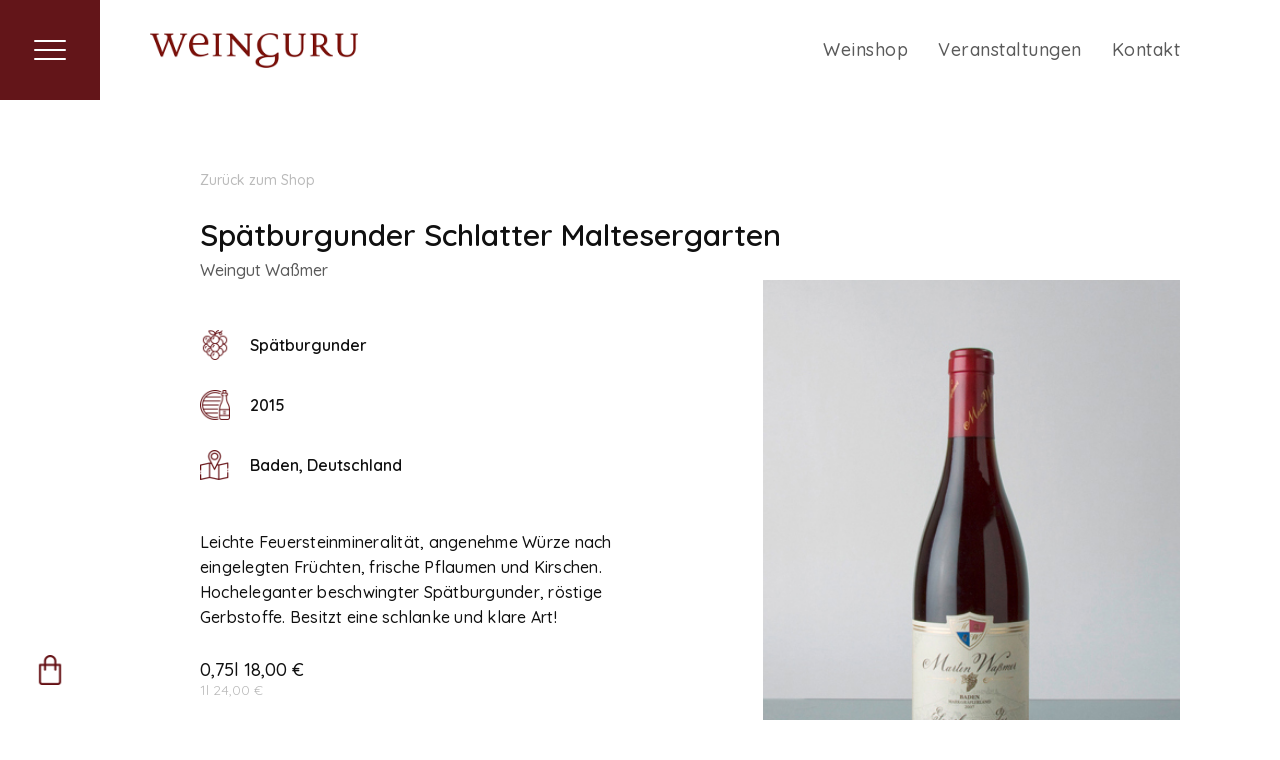

--- FILE ---
content_type: text/css
request_url: https://cdn.prod.website-files.com/5fa7cd51f47531dcc50e22e0/css/wein-guru-relaunch.webflow.shared.4f49f924e.css
body_size: 15793
content:
html {
  -webkit-text-size-adjust: 100%;
  -ms-text-size-adjust: 100%;
  font-family: sans-serif;
}

body {
  margin: 0;
}

article, aside, details, figcaption, figure, footer, header, hgroup, main, menu, nav, section, summary {
  display: block;
}

audio, canvas, progress, video {
  vertical-align: baseline;
  display: inline-block;
}

audio:not([controls]) {
  height: 0;
  display: none;
}

[hidden], template {
  display: none;
}

a {
  background-color: #0000;
}

a:active, a:hover {
  outline: 0;
}

abbr[title] {
  border-bottom: 1px dotted;
}

b, strong {
  font-weight: bold;
}

dfn {
  font-style: italic;
}

h1 {
  margin: .67em 0;
  font-size: 2em;
}

mark {
  color: #000;
  background: #ff0;
}

small {
  font-size: 80%;
}

sub, sup {
  vertical-align: baseline;
  font-size: 75%;
  line-height: 0;
  position: relative;
}

sup {
  top: -.5em;
}

sub {
  bottom: -.25em;
}

img {
  border: 0;
}

svg:not(:root) {
  overflow: hidden;
}

hr {
  box-sizing: content-box;
  height: 0;
}

pre {
  overflow: auto;
}

code, kbd, pre, samp {
  font-family: monospace;
  font-size: 1em;
}

button, input, optgroup, select, textarea {
  color: inherit;
  font: inherit;
  margin: 0;
}

button {
  overflow: visible;
}

button, select {
  text-transform: none;
}

button, html input[type="button"], input[type="reset"] {
  -webkit-appearance: button;
  cursor: pointer;
}

button[disabled], html input[disabled] {
  cursor: default;
}

button::-moz-focus-inner, input::-moz-focus-inner {
  border: 0;
  padding: 0;
}

input {
  line-height: normal;
}

input[type="checkbox"], input[type="radio"] {
  box-sizing: border-box;
  padding: 0;
}

input[type="number"]::-webkit-inner-spin-button, input[type="number"]::-webkit-outer-spin-button {
  height: auto;
}

input[type="search"] {
  -webkit-appearance: none;
}

input[type="search"]::-webkit-search-cancel-button, input[type="search"]::-webkit-search-decoration {
  -webkit-appearance: none;
}

legend {
  border: 0;
  padding: 0;
}

textarea {
  overflow: auto;
}

optgroup {
  font-weight: bold;
}

table {
  border-collapse: collapse;
  border-spacing: 0;
}

td, th {
  padding: 0;
}

@font-face {
  font-family: webflow-icons;
  src: url("[data-uri]") format("truetype");
  font-weight: normal;
  font-style: normal;
}

[class^="w-icon-"], [class*=" w-icon-"] {
  speak: none;
  font-variant: normal;
  text-transform: none;
  -webkit-font-smoothing: antialiased;
  -moz-osx-font-smoothing: grayscale;
  font-style: normal;
  font-weight: normal;
  line-height: 1;
  font-family: webflow-icons !important;
}

.w-icon-slider-right:before {
  content: "";
}

.w-icon-slider-left:before {
  content: "";
}

.w-icon-nav-menu:before {
  content: "";
}

.w-icon-arrow-down:before, .w-icon-dropdown-toggle:before {
  content: "";
}

.w-icon-file-upload-remove:before {
  content: "";
}

.w-icon-file-upload-icon:before {
  content: "";
}

* {
  box-sizing: border-box;
}

html {
  height: 100%;
}

body {
  color: #333;
  background-color: #fff;
  min-height: 100%;
  margin: 0;
  font-family: Arial, sans-serif;
  font-size: 14px;
  line-height: 20px;
}

img {
  vertical-align: middle;
  max-width: 100%;
  display: inline-block;
}

html.w-mod-touch * {
  background-attachment: scroll !important;
}

.w-block {
  display: block;
}

.w-inline-block {
  max-width: 100%;
  display: inline-block;
}

.w-clearfix:before, .w-clearfix:after {
  content: " ";
  grid-area: 1 / 1 / 2 / 2;
  display: table;
}

.w-clearfix:after {
  clear: both;
}

.w-hidden {
  display: none;
}

.w-button {
  color: #fff;
  line-height: inherit;
  cursor: pointer;
  background-color: #3898ec;
  border: 0;
  border-radius: 0;
  padding: 9px 15px;
  text-decoration: none;
  display: inline-block;
}

input.w-button {
  -webkit-appearance: button;
}

html[data-w-dynpage] [data-w-cloak] {
  color: #0000 !important;
}

.w-code-block {
  margin: unset;
}

pre.w-code-block code {
  all: inherit;
}

.w-optimization {
  display: contents;
}

.w-webflow-badge, .w-webflow-badge > img {
  box-sizing: unset;
  width: unset;
  height: unset;
  max-height: unset;
  max-width: unset;
  min-height: unset;
  min-width: unset;
  margin: unset;
  padding: unset;
  float: unset;
  clear: unset;
  border: unset;
  border-radius: unset;
  background: unset;
  background-image: unset;
  background-position: unset;
  background-size: unset;
  background-repeat: unset;
  background-origin: unset;
  background-clip: unset;
  background-attachment: unset;
  background-color: unset;
  box-shadow: unset;
  transform: unset;
  direction: unset;
  font-family: unset;
  font-weight: unset;
  color: unset;
  font-size: unset;
  line-height: unset;
  font-style: unset;
  font-variant: unset;
  text-align: unset;
  letter-spacing: unset;
  -webkit-text-decoration: unset;
  text-decoration: unset;
  text-indent: unset;
  text-transform: unset;
  list-style-type: unset;
  text-shadow: unset;
  vertical-align: unset;
  cursor: unset;
  white-space: unset;
  word-break: unset;
  word-spacing: unset;
  word-wrap: unset;
  transition: unset;
}

.w-webflow-badge {
  white-space: nowrap;
  cursor: pointer;
  box-shadow: 0 0 0 1px #0000001a, 0 1px 3px #0000001a;
  visibility: visible !important;
  opacity: 1 !important;
  z-index: 2147483647 !important;
  color: #aaadb0 !important;
  overflow: unset !important;
  background-color: #fff !important;
  border-radius: 3px !important;
  width: auto !important;
  height: auto !important;
  margin: 0 !important;
  padding: 6px !important;
  font-size: 12px !important;
  line-height: 14px !important;
  text-decoration: none !important;
  display: inline-block !important;
  position: fixed !important;
  inset: auto 12px 12px auto !important;
  transform: none !important;
}

.w-webflow-badge > img {
  position: unset;
  visibility: unset !important;
  opacity: 1 !important;
  vertical-align: middle !important;
  display: inline-block !important;
}

h1, h2, h3, h4, h5, h6 {
  margin-bottom: 10px;
  font-weight: bold;
}

h1 {
  margin-top: 20px;
  font-size: 38px;
  line-height: 44px;
}

h2 {
  margin-top: 20px;
  font-size: 32px;
  line-height: 36px;
}

h3 {
  margin-top: 20px;
  font-size: 24px;
  line-height: 30px;
}

h4 {
  margin-top: 10px;
  font-size: 18px;
  line-height: 24px;
}

h5 {
  margin-top: 10px;
  font-size: 14px;
  line-height: 20px;
}

h6 {
  margin-top: 10px;
  font-size: 12px;
  line-height: 18px;
}

p {
  margin-top: 0;
  margin-bottom: 10px;
}

blockquote {
  border-left: 5px solid #e2e2e2;
  margin: 0 0 10px;
  padding: 10px 20px;
  font-size: 18px;
  line-height: 22px;
}

figure {
  margin: 0 0 10px;
}

figcaption {
  text-align: center;
  margin-top: 5px;
}

ul, ol {
  margin-top: 0;
  margin-bottom: 10px;
  padding-left: 40px;
}

.w-list-unstyled {
  padding-left: 0;
  list-style: none;
}

.w-embed:before, .w-embed:after {
  content: " ";
  grid-area: 1 / 1 / 2 / 2;
  display: table;
}

.w-embed:after {
  clear: both;
}

.w-video {
  width: 100%;
  padding: 0;
  position: relative;
}

.w-video iframe, .w-video object, .w-video embed {
  border: none;
  width: 100%;
  height: 100%;
  position: absolute;
  top: 0;
  left: 0;
}

fieldset {
  border: 0;
  margin: 0;
  padding: 0;
}

button, [type="button"], [type="reset"] {
  cursor: pointer;
  -webkit-appearance: button;
  border: 0;
}

.w-form {
  margin: 0 0 15px;
}

.w-form-done {
  text-align: center;
  background-color: #ddd;
  padding: 20px;
  display: none;
}

.w-form-fail {
  background-color: #ffdede;
  margin-top: 10px;
  padding: 10px;
  display: none;
}

label {
  margin-bottom: 5px;
  font-weight: bold;
  display: block;
}

.w-input, .w-select {
  color: #333;
  vertical-align: middle;
  background-color: #fff;
  border: 1px solid #ccc;
  width: 100%;
  height: 38px;
  margin-bottom: 10px;
  padding: 8px 12px;
  font-size: 14px;
  line-height: 1.42857;
  display: block;
}

.w-input::placeholder, .w-select::placeholder {
  color: #999;
}

.w-input:focus, .w-select:focus {
  border-color: #3898ec;
  outline: 0;
}

.w-input[disabled], .w-select[disabled], .w-input[readonly], .w-select[readonly], fieldset[disabled] .w-input, fieldset[disabled] .w-select {
  cursor: not-allowed;
}

.w-input[disabled]:not(.w-input-disabled), .w-select[disabled]:not(.w-input-disabled), .w-input[readonly], .w-select[readonly], fieldset[disabled]:not(.w-input-disabled) .w-input, fieldset[disabled]:not(.w-input-disabled) .w-select {
  background-color: #eee;
}

textarea.w-input, textarea.w-select {
  height: auto;
}

.w-select {
  background-color: #f3f3f3;
}

.w-select[multiple] {
  height: auto;
}

.w-form-label {
  cursor: pointer;
  margin-bottom: 0;
  font-weight: normal;
  display: inline-block;
}

.w-radio {
  margin-bottom: 5px;
  padding-left: 20px;
  display: block;
}

.w-radio:before, .w-radio:after {
  content: " ";
  grid-area: 1 / 1 / 2 / 2;
  display: table;
}

.w-radio:after {
  clear: both;
}

.w-radio-input {
  float: left;
  margin: 3px 0 0 -20px;
  line-height: normal;
}

.w-file-upload {
  margin-bottom: 10px;
  display: block;
}

.w-file-upload-input {
  opacity: 0;
  z-index: -100;
  width: .1px;
  height: .1px;
  position: absolute;
  overflow: hidden;
}

.w-file-upload-default, .w-file-upload-uploading, .w-file-upload-success {
  color: #333;
  display: inline-block;
}

.w-file-upload-error {
  margin-top: 10px;
  display: block;
}

.w-file-upload-default.w-hidden, .w-file-upload-uploading.w-hidden, .w-file-upload-error.w-hidden, .w-file-upload-success.w-hidden {
  display: none;
}

.w-file-upload-uploading-btn {
  cursor: pointer;
  background-color: #fafafa;
  border: 1px solid #ccc;
  margin: 0;
  padding: 8px 12px;
  font-size: 14px;
  font-weight: normal;
  display: flex;
}

.w-file-upload-file {
  background-color: #fafafa;
  border: 1px solid #ccc;
  flex-grow: 1;
  justify-content: space-between;
  margin: 0;
  padding: 8px 9px 8px 11px;
  display: flex;
}

.w-file-upload-file-name {
  font-size: 14px;
  font-weight: normal;
  display: block;
}

.w-file-remove-link {
  cursor: pointer;
  width: auto;
  height: auto;
  margin-top: 3px;
  margin-left: 10px;
  padding: 3px;
  display: block;
}

.w-icon-file-upload-remove {
  margin: auto;
  font-size: 10px;
}

.w-file-upload-error-msg {
  color: #ea384c;
  padding: 2px 0;
  display: inline-block;
}

.w-file-upload-info {
  padding: 0 12px;
  line-height: 38px;
  display: inline-block;
}

.w-file-upload-label {
  cursor: pointer;
  background-color: #fafafa;
  border: 1px solid #ccc;
  margin: 0;
  padding: 8px 12px;
  font-size: 14px;
  font-weight: normal;
  display: inline-block;
}

.w-icon-file-upload-icon, .w-icon-file-upload-uploading {
  width: 20px;
  margin-right: 8px;
  display: inline-block;
}

.w-icon-file-upload-uploading {
  height: 20px;
}

.w-container {
  max-width: 940px;
  margin-left: auto;
  margin-right: auto;
}

.w-container:before, .w-container:after {
  content: " ";
  grid-area: 1 / 1 / 2 / 2;
  display: table;
}

.w-container:after {
  clear: both;
}

.w-container .w-row {
  margin-left: -10px;
  margin-right: -10px;
}

.w-row:before, .w-row:after {
  content: " ";
  grid-area: 1 / 1 / 2 / 2;
  display: table;
}

.w-row:after {
  clear: both;
}

.w-row .w-row {
  margin-left: 0;
  margin-right: 0;
}

.w-col {
  float: left;
  width: 100%;
  min-height: 1px;
  padding-left: 10px;
  padding-right: 10px;
  position: relative;
}

.w-col .w-col {
  padding-left: 0;
  padding-right: 0;
}

.w-col-1 {
  width: 8.33333%;
}

.w-col-2 {
  width: 16.6667%;
}

.w-col-3 {
  width: 25%;
}

.w-col-4 {
  width: 33.3333%;
}

.w-col-5 {
  width: 41.6667%;
}

.w-col-6 {
  width: 50%;
}

.w-col-7 {
  width: 58.3333%;
}

.w-col-8 {
  width: 66.6667%;
}

.w-col-9 {
  width: 75%;
}

.w-col-10 {
  width: 83.3333%;
}

.w-col-11 {
  width: 91.6667%;
}

.w-col-12 {
  width: 100%;
}

.w-hidden-main {
  display: none !important;
}

@media screen and (max-width: 991px) {
  .w-container {
    max-width: 728px;
  }

  .w-hidden-main {
    display: inherit !important;
  }

  .w-hidden-medium {
    display: none !important;
  }

  .w-col-medium-1 {
    width: 8.33333%;
  }

  .w-col-medium-2 {
    width: 16.6667%;
  }

  .w-col-medium-3 {
    width: 25%;
  }

  .w-col-medium-4 {
    width: 33.3333%;
  }

  .w-col-medium-5 {
    width: 41.6667%;
  }

  .w-col-medium-6 {
    width: 50%;
  }

  .w-col-medium-7 {
    width: 58.3333%;
  }

  .w-col-medium-8 {
    width: 66.6667%;
  }

  .w-col-medium-9 {
    width: 75%;
  }

  .w-col-medium-10 {
    width: 83.3333%;
  }

  .w-col-medium-11 {
    width: 91.6667%;
  }

  .w-col-medium-12 {
    width: 100%;
  }

  .w-col-stack {
    width: 100%;
    left: auto;
    right: auto;
  }
}

@media screen and (max-width: 767px) {
  .w-hidden-main, .w-hidden-medium {
    display: inherit !important;
  }

  .w-hidden-small {
    display: none !important;
  }

  .w-row, .w-container .w-row {
    margin-left: 0;
    margin-right: 0;
  }

  .w-col {
    width: 100%;
    left: auto;
    right: auto;
  }

  .w-col-small-1 {
    width: 8.33333%;
  }

  .w-col-small-2 {
    width: 16.6667%;
  }

  .w-col-small-3 {
    width: 25%;
  }

  .w-col-small-4 {
    width: 33.3333%;
  }

  .w-col-small-5 {
    width: 41.6667%;
  }

  .w-col-small-6 {
    width: 50%;
  }

  .w-col-small-7 {
    width: 58.3333%;
  }

  .w-col-small-8 {
    width: 66.6667%;
  }

  .w-col-small-9 {
    width: 75%;
  }

  .w-col-small-10 {
    width: 83.3333%;
  }

  .w-col-small-11 {
    width: 91.6667%;
  }

  .w-col-small-12 {
    width: 100%;
  }
}

@media screen and (max-width: 479px) {
  .w-container {
    max-width: none;
  }

  .w-hidden-main, .w-hidden-medium, .w-hidden-small {
    display: inherit !important;
  }

  .w-hidden-tiny {
    display: none !important;
  }

  .w-col {
    width: 100%;
  }

  .w-col-tiny-1 {
    width: 8.33333%;
  }

  .w-col-tiny-2 {
    width: 16.6667%;
  }

  .w-col-tiny-3 {
    width: 25%;
  }

  .w-col-tiny-4 {
    width: 33.3333%;
  }

  .w-col-tiny-5 {
    width: 41.6667%;
  }

  .w-col-tiny-6 {
    width: 50%;
  }

  .w-col-tiny-7 {
    width: 58.3333%;
  }

  .w-col-tiny-8 {
    width: 66.6667%;
  }

  .w-col-tiny-9 {
    width: 75%;
  }

  .w-col-tiny-10 {
    width: 83.3333%;
  }

  .w-col-tiny-11 {
    width: 91.6667%;
  }

  .w-col-tiny-12 {
    width: 100%;
  }
}

.w-widget {
  position: relative;
}

.w-widget-map {
  width: 100%;
  height: 400px;
}

.w-widget-map label {
  width: auto;
  display: inline;
}

.w-widget-map img {
  max-width: inherit;
}

.w-widget-map .gm-style-iw {
  text-align: center;
}

.w-widget-map .gm-style-iw > button {
  display: none !important;
}

.w-widget-twitter {
  overflow: hidden;
}

.w-widget-twitter-count-shim {
  vertical-align: top;
  text-align: center;
  background: #fff;
  border: 1px solid #758696;
  border-radius: 3px;
  width: 28px;
  height: 20px;
  display: inline-block;
  position: relative;
}

.w-widget-twitter-count-shim * {
  pointer-events: none;
  -webkit-user-select: none;
  user-select: none;
}

.w-widget-twitter-count-shim .w-widget-twitter-count-inner {
  text-align: center;
  color: #999;
  font-family: serif;
  font-size: 15px;
  line-height: 12px;
  position: relative;
}

.w-widget-twitter-count-shim .w-widget-twitter-count-clear {
  display: block;
  position: relative;
}

.w-widget-twitter-count-shim.w--large {
  width: 36px;
  height: 28px;
}

.w-widget-twitter-count-shim.w--large .w-widget-twitter-count-inner {
  font-size: 18px;
  line-height: 18px;
}

.w-widget-twitter-count-shim:not(.w--vertical) {
  margin-left: 5px;
  margin-right: 8px;
}

.w-widget-twitter-count-shim:not(.w--vertical).w--large {
  margin-left: 6px;
}

.w-widget-twitter-count-shim:not(.w--vertical):before, .w-widget-twitter-count-shim:not(.w--vertical):after {
  content: " ";
  pointer-events: none;
  border: solid #0000;
  width: 0;
  height: 0;
  position: absolute;
  top: 50%;
  left: 0;
}

.w-widget-twitter-count-shim:not(.w--vertical):before {
  border-width: 4px;
  border-color: #75869600 #5d6c7b #75869600 #75869600;
  margin-top: -4px;
  margin-left: -9px;
}

.w-widget-twitter-count-shim:not(.w--vertical).w--large:before {
  border-width: 5px;
  margin-top: -5px;
  margin-left: -10px;
}

.w-widget-twitter-count-shim:not(.w--vertical):after {
  border-width: 4px;
  border-color: #fff0 #fff #fff0 #fff0;
  margin-top: -4px;
  margin-left: -8px;
}

.w-widget-twitter-count-shim:not(.w--vertical).w--large:after {
  border-width: 5px;
  margin-top: -5px;
  margin-left: -9px;
}

.w-widget-twitter-count-shim.w--vertical {
  width: 61px;
  height: 33px;
  margin-bottom: 8px;
}

.w-widget-twitter-count-shim.w--vertical:before, .w-widget-twitter-count-shim.w--vertical:after {
  content: " ";
  pointer-events: none;
  border: solid #0000;
  width: 0;
  height: 0;
  position: absolute;
  top: 100%;
  left: 50%;
}

.w-widget-twitter-count-shim.w--vertical:before {
  border-width: 5px;
  border-color: #5d6c7b #75869600 #75869600;
  margin-left: -5px;
}

.w-widget-twitter-count-shim.w--vertical:after {
  border-width: 4px;
  border-color: #fff #fff0 #fff0;
  margin-left: -4px;
}

.w-widget-twitter-count-shim.w--vertical .w-widget-twitter-count-inner {
  font-size: 18px;
  line-height: 22px;
}

.w-widget-twitter-count-shim.w--vertical.w--large {
  width: 76px;
}

.w-background-video {
  color: #fff;
  height: 500px;
  position: relative;
  overflow: hidden;
}

.w-background-video > video {
  object-fit: cover;
  z-index: -100;
  background-position: 50%;
  background-size: cover;
  width: 100%;
  height: 100%;
  margin: auto;
  position: absolute;
  inset: -100%;
}

.w-background-video > video::-webkit-media-controls-start-playback-button {
  -webkit-appearance: none;
  display: none !important;
}

.w-background-video--control {
  background-color: #0000;
  padding: 0;
  position: absolute;
  bottom: 1em;
  right: 1em;
}

.w-background-video--control > [hidden] {
  display: none !important;
}

.w-slider {
  text-align: center;
  clear: both;
  -webkit-tap-highlight-color: #0000;
  tap-highlight-color: #0000;
  background: #ddd;
  height: 300px;
  position: relative;
}

.w-slider-mask {
  z-index: 1;
  white-space: nowrap;
  height: 100%;
  display: block;
  position: relative;
  left: 0;
  right: 0;
  overflow: hidden;
}

.w-slide {
  vertical-align: top;
  white-space: normal;
  text-align: left;
  width: 100%;
  height: 100%;
  display: inline-block;
  position: relative;
}

.w-slider-nav {
  z-index: 2;
  text-align: center;
  -webkit-tap-highlight-color: #0000;
  tap-highlight-color: #0000;
  height: 40px;
  margin: auto;
  padding-top: 10px;
  position: absolute;
  inset: auto 0 0;
}

.w-slider-nav.w-round > div {
  border-radius: 100%;
}

.w-slider-nav.w-num > div {
  font-size: inherit;
  line-height: inherit;
  width: auto;
  height: auto;
  padding: .2em .5em;
}

.w-slider-nav.w-shadow > div {
  box-shadow: 0 0 3px #3336;
}

.w-slider-nav-invert {
  color: #fff;
}

.w-slider-nav-invert > div {
  background-color: #2226;
}

.w-slider-nav-invert > div.w-active {
  background-color: #222;
}

.w-slider-dot {
  cursor: pointer;
  background-color: #fff6;
  width: 1em;
  height: 1em;
  margin: 0 3px .5em;
  transition: background-color .1s, color .1s;
  display: inline-block;
  position: relative;
}

.w-slider-dot.w-active {
  background-color: #fff;
}

.w-slider-dot:focus {
  outline: none;
  box-shadow: 0 0 0 2px #fff;
}

.w-slider-dot:focus.w-active {
  box-shadow: none;
}

.w-slider-arrow-left, .w-slider-arrow-right {
  cursor: pointer;
  color: #fff;
  -webkit-tap-highlight-color: #0000;
  tap-highlight-color: #0000;
  -webkit-user-select: none;
  user-select: none;
  width: 80px;
  margin: auto;
  font-size: 40px;
  position: absolute;
  inset: 0;
  overflow: hidden;
}

.w-slider-arrow-left [class^="w-icon-"], .w-slider-arrow-right [class^="w-icon-"], .w-slider-arrow-left [class*=" w-icon-"], .w-slider-arrow-right [class*=" w-icon-"] {
  position: absolute;
}

.w-slider-arrow-left:focus, .w-slider-arrow-right:focus {
  outline: 0;
}

.w-slider-arrow-left {
  z-index: 3;
  right: auto;
}

.w-slider-arrow-right {
  z-index: 4;
  left: auto;
}

.w-icon-slider-left, .w-icon-slider-right {
  width: 1em;
  height: 1em;
  margin: auto;
  inset: 0;
}

.w-slider-aria-label {
  clip: rect(0 0 0 0);
  border: 0;
  width: 1px;
  height: 1px;
  margin: -1px;
  padding: 0;
  position: absolute;
  overflow: hidden;
}

.w-slider-force-show {
  display: block !important;
}

.w-dropdown {
  text-align: left;
  z-index: 900;
  margin-left: auto;
  margin-right: auto;
  display: inline-block;
  position: relative;
}

.w-dropdown-btn, .w-dropdown-toggle, .w-dropdown-link {
  vertical-align: top;
  color: #222;
  text-align: left;
  white-space: nowrap;
  margin-left: auto;
  margin-right: auto;
  padding: 20px;
  text-decoration: none;
  position: relative;
}

.w-dropdown-toggle {
  -webkit-user-select: none;
  user-select: none;
  cursor: pointer;
  padding-right: 40px;
  display: inline-block;
}

.w-dropdown-toggle:focus {
  outline: 0;
}

.w-icon-dropdown-toggle {
  width: 1em;
  height: 1em;
  margin: auto 20px auto auto;
  position: absolute;
  top: 0;
  bottom: 0;
  right: 0;
}

.w-dropdown-list {
  background: #ddd;
  min-width: 100%;
  display: none;
  position: absolute;
}

.w-dropdown-list.w--open {
  display: block;
}

.w-dropdown-link {
  color: #222;
  padding: 10px 20px;
  display: block;
}

.w-dropdown-link.w--current {
  color: #0082f3;
}

.w-dropdown-link:focus {
  outline: 0;
}

@media screen and (max-width: 767px) {
  .w-nav-brand {
    padding-left: 10px;
  }
}

.w-lightbox-backdrop {
  cursor: auto;
  letter-spacing: normal;
  text-indent: 0;
  text-shadow: none;
  text-transform: none;
  visibility: visible;
  white-space: normal;
  word-break: normal;
  word-spacing: normal;
  word-wrap: normal;
  color: #fff;
  text-align: center;
  z-index: 2000;
  opacity: 0;
  -webkit-user-select: none;
  -moz-user-select: none;
  -webkit-tap-highlight-color: transparent;
  background: #000000e6;
  outline: 0;
  font-family: Helvetica Neue, Helvetica, Ubuntu, Segoe UI, Verdana, sans-serif;
  font-size: 17px;
  font-style: normal;
  font-weight: 300;
  line-height: 1.2;
  list-style: disc;
  position: fixed;
  inset: 0;
  -webkit-transform: translate(0);
}

.w-lightbox-backdrop, .w-lightbox-container {
  -webkit-overflow-scrolling: touch;
  height: 100%;
  overflow: auto;
}

.w-lightbox-content {
  height: 100vh;
  position: relative;
  overflow: hidden;
}

.w-lightbox-view {
  opacity: 0;
  width: 100vw;
  height: 100vh;
  position: absolute;
}

.w-lightbox-view:before {
  content: "";
  height: 100vh;
}

.w-lightbox-group, .w-lightbox-group .w-lightbox-view, .w-lightbox-group .w-lightbox-view:before {
  height: 86vh;
}

.w-lightbox-frame, .w-lightbox-view:before {
  vertical-align: middle;
  display: inline-block;
}

.w-lightbox-figure {
  margin: 0;
  position: relative;
}

.w-lightbox-group .w-lightbox-figure {
  cursor: pointer;
}

.w-lightbox-img {
  width: auto;
  max-width: none;
  height: auto;
}

.w-lightbox-image {
  float: none;
  max-width: 100vw;
  max-height: 100vh;
  display: block;
}

.w-lightbox-group .w-lightbox-image {
  max-height: 86vh;
}

.w-lightbox-caption {
  text-align: left;
  text-overflow: ellipsis;
  white-space: nowrap;
  background: #0006;
  padding: .5em 1em;
  position: absolute;
  bottom: 0;
  left: 0;
  right: 0;
  overflow: hidden;
}

.w-lightbox-embed {
  width: 100%;
  height: 100%;
  position: absolute;
  inset: 0;
}

.w-lightbox-control {
  cursor: pointer;
  background-position: center;
  background-repeat: no-repeat;
  background-size: 24px;
  width: 4em;
  transition: all .3s;
  position: absolute;
  top: 0;
}

.w-lightbox-left {
  background-image: url("[data-uri]");
  display: none;
  bottom: 0;
  left: 0;
}

.w-lightbox-right {
  background-image: url("[data-uri]");
  display: none;
  bottom: 0;
  right: 0;
}

.w-lightbox-close {
  background-image: url("[data-uri]");
  background-size: 18px;
  height: 2.6em;
  right: 0;
}

.w-lightbox-strip {
  white-space: nowrap;
  padding: 0 1vh;
  line-height: 0;
  position: absolute;
  bottom: 0;
  left: 0;
  right: 0;
  overflow: auto hidden;
}

.w-lightbox-item {
  box-sizing: content-box;
  cursor: pointer;
  width: 10vh;
  padding: 2vh 1vh;
  display: inline-block;
  -webkit-transform: translate3d(0, 0, 0);
}

.w-lightbox-active {
  opacity: .3;
}

.w-lightbox-thumbnail {
  background: #222;
  height: 10vh;
  position: relative;
  overflow: hidden;
}

.w-lightbox-thumbnail-image {
  position: absolute;
  top: 0;
  left: 0;
}

.w-lightbox-thumbnail .w-lightbox-tall {
  width: 100%;
  top: 50%;
  transform: translate(0, -50%);
}

.w-lightbox-thumbnail .w-lightbox-wide {
  height: 100%;
  left: 50%;
  transform: translate(-50%);
}

.w-lightbox-spinner {
  box-sizing: border-box;
  border: 5px solid #0006;
  border-radius: 50%;
  width: 40px;
  height: 40px;
  margin-top: -20px;
  margin-left: -20px;
  animation: .8s linear infinite spin;
  position: absolute;
  top: 50%;
  left: 50%;
}

.w-lightbox-spinner:after {
  content: "";
  border: 3px solid #0000;
  border-bottom-color: #fff;
  border-radius: 50%;
  position: absolute;
  inset: -4px;
}

.w-lightbox-hide {
  display: none;
}

.w-lightbox-noscroll {
  overflow: hidden;
}

@media (min-width: 768px) {
  .w-lightbox-content {
    height: 96vh;
    margin-top: 2vh;
  }

  .w-lightbox-view, .w-lightbox-view:before {
    height: 96vh;
  }

  .w-lightbox-group, .w-lightbox-group .w-lightbox-view, .w-lightbox-group .w-lightbox-view:before {
    height: 84vh;
  }

  .w-lightbox-image {
    max-width: 96vw;
    max-height: 96vh;
  }

  .w-lightbox-group .w-lightbox-image {
    max-width: 82.3vw;
    max-height: 84vh;
  }

  .w-lightbox-left, .w-lightbox-right {
    opacity: .5;
    display: block;
  }

  .w-lightbox-close {
    opacity: .8;
  }

  .w-lightbox-control:hover {
    opacity: 1;
  }
}

.w-lightbox-inactive, .w-lightbox-inactive:hover {
  opacity: 0;
}

.w-richtext:before, .w-richtext:after {
  content: " ";
  grid-area: 1 / 1 / 2 / 2;
  display: table;
}

.w-richtext:after {
  clear: both;
}

.w-richtext[contenteditable="true"]:before, .w-richtext[contenteditable="true"]:after {
  white-space: initial;
}

.w-richtext ol, .w-richtext ul {
  overflow: hidden;
}

.w-richtext .w-richtext-figure-selected.w-richtext-figure-type-video div:after, .w-richtext .w-richtext-figure-selected[data-rt-type="video"] div:after, .w-richtext .w-richtext-figure-selected.w-richtext-figure-type-image div, .w-richtext .w-richtext-figure-selected[data-rt-type="image"] div {
  outline: 2px solid #2895f7;
}

.w-richtext figure.w-richtext-figure-type-video > div:after, .w-richtext figure[data-rt-type="video"] > div:after {
  content: "";
  display: none;
  position: absolute;
  inset: 0;
}

.w-richtext figure {
  max-width: 60%;
  position: relative;
}

.w-richtext figure > div:before {
  cursor: default !important;
}

.w-richtext figure img {
  width: 100%;
}

.w-richtext figure figcaption.w-richtext-figcaption-placeholder {
  opacity: .6;
}

.w-richtext figure div {
  color: #0000;
  font-size: 0;
}

.w-richtext figure.w-richtext-figure-type-image, .w-richtext figure[data-rt-type="image"] {
  display: table;
}

.w-richtext figure.w-richtext-figure-type-image > div, .w-richtext figure[data-rt-type="image"] > div {
  display: inline-block;
}

.w-richtext figure.w-richtext-figure-type-image > figcaption, .w-richtext figure[data-rt-type="image"] > figcaption {
  caption-side: bottom;
  display: table-caption;
}

.w-richtext figure.w-richtext-figure-type-video, .w-richtext figure[data-rt-type="video"] {
  width: 60%;
  height: 0;
}

.w-richtext figure.w-richtext-figure-type-video iframe, .w-richtext figure[data-rt-type="video"] iframe {
  width: 100%;
  height: 100%;
  position: absolute;
  top: 0;
  left: 0;
}

.w-richtext figure.w-richtext-figure-type-video > div, .w-richtext figure[data-rt-type="video"] > div {
  width: 100%;
}

.w-richtext figure.w-richtext-align-center {
  clear: both;
  margin-left: auto;
  margin-right: auto;
}

.w-richtext figure.w-richtext-align-center.w-richtext-figure-type-image > div, .w-richtext figure.w-richtext-align-center[data-rt-type="image"] > div {
  max-width: 100%;
}

.w-richtext figure.w-richtext-align-normal {
  clear: both;
}

.w-richtext figure.w-richtext-align-fullwidth {
  text-align: center;
  clear: both;
  width: 100%;
  max-width: 100%;
  margin-left: auto;
  margin-right: auto;
  display: block;
}

.w-richtext figure.w-richtext-align-fullwidth > div {
  padding-bottom: inherit;
  display: inline-block;
}

.w-richtext figure.w-richtext-align-fullwidth > figcaption {
  display: block;
}

.w-richtext figure.w-richtext-align-floatleft {
  float: left;
  clear: none;
  margin-right: 15px;
}

.w-richtext figure.w-richtext-align-floatright {
  float: right;
  clear: none;
  margin-left: 15px;
}

.w-nav {
  z-index: 1000;
  background: #ddd;
  position: relative;
}

.w-nav:before, .w-nav:after {
  content: " ";
  grid-area: 1 / 1 / 2 / 2;
  display: table;
}

.w-nav:after {
  clear: both;
}

.w-nav-brand {
  float: left;
  color: #333;
  text-decoration: none;
  position: relative;
}

.w-nav-link {
  vertical-align: top;
  color: #222;
  text-align: left;
  margin-left: auto;
  margin-right: auto;
  padding: 20px;
  text-decoration: none;
  display: inline-block;
  position: relative;
}

.w-nav-link.w--current {
  color: #0082f3;
}

.w-nav-menu {
  float: right;
  position: relative;
}

[data-nav-menu-open] {
  text-align: center;
  background: #c8c8c8;
  min-width: 200px;
  position: absolute;
  top: 100%;
  left: 0;
  right: 0;
  overflow: visible;
  display: block !important;
}

.w--nav-link-open {
  display: block;
  position: relative;
}

.w-nav-overlay {
  width: 100%;
  display: none;
  position: absolute;
  top: 100%;
  left: 0;
  right: 0;
  overflow: hidden;
}

.w-nav-overlay [data-nav-menu-open] {
  top: 0;
}

.w-nav[data-animation="over-left"] .w-nav-overlay {
  width: auto;
}

.w-nav[data-animation="over-left"] .w-nav-overlay, .w-nav[data-animation="over-left"] [data-nav-menu-open] {
  z-index: 1;
  top: 0;
  right: auto;
}

.w-nav[data-animation="over-right"] .w-nav-overlay {
  width: auto;
}

.w-nav[data-animation="over-right"] .w-nav-overlay, .w-nav[data-animation="over-right"] [data-nav-menu-open] {
  z-index: 1;
  top: 0;
  left: auto;
}

.w-nav-button {
  float: right;
  cursor: pointer;
  -webkit-tap-highlight-color: #0000;
  tap-highlight-color: #0000;
  -webkit-user-select: none;
  user-select: none;
  padding: 18px;
  font-size: 24px;
  display: none;
  position: relative;
}

.w-nav-button:focus {
  outline: 0;
}

.w-nav-button.w--open {
  color: #fff;
  background-color: #c8c8c8;
}

.w-nav[data-collapse="all"] .w-nav-menu {
  display: none;
}

.w-nav[data-collapse="all"] .w-nav-button, .w--nav-dropdown-open, .w--nav-dropdown-toggle-open {
  display: block;
}

.w--nav-dropdown-list-open {
  position: static;
}

@media screen and (max-width: 991px) {
  .w-nav[data-collapse="medium"] .w-nav-menu {
    display: none;
  }

  .w-nav[data-collapse="medium"] .w-nav-button {
    display: block;
  }
}

@media screen and (max-width: 767px) {
  .w-nav[data-collapse="small"] .w-nav-menu {
    display: none;
  }

  .w-nav[data-collapse="small"] .w-nav-button {
    display: block;
  }

  .w-nav-brand {
    padding-left: 10px;
  }
}

@media screen and (max-width: 479px) {
  .w-nav[data-collapse="tiny"] .w-nav-menu {
    display: none;
  }

  .w-nav[data-collapse="tiny"] .w-nav-button {
    display: block;
  }
}

.w-tabs {
  position: relative;
}

.w-tabs:before, .w-tabs:after {
  content: " ";
  grid-area: 1 / 1 / 2 / 2;
  display: table;
}

.w-tabs:after {
  clear: both;
}

.w-tab-menu {
  position: relative;
}

.w-tab-link {
  vertical-align: top;
  text-align: left;
  cursor: pointer;
  color: #222;
  background-color: #ddd;
  padding: 9px 30px;
  text-decoration: none;
  display: inline-block;
  position: relative;
}

.w-tab-link.w--current {
  background-color: #c8c8c8;
}

.w-tab-link:focus {
  outline: 0;
}

.w-tab-content {
  display: block;
  position: relative;
  overflow: hidden;
}

.w-tab-pane {
  display: none;
  position: relative;
}

.w--tab-active {
  display: block;
}

@media screen and (max-width: 479px) {
  .w-tab-link {
    display: block;
  }
}

.w-ix-emptyfix:after {
  content: "";
}

@keyframes spin {
  0% {
    transform: rotate(0);
  }

  100% {
    transform: rotate(360deg);
  }
}

.w-dyn-empty {
  background-color: #ddd;
  padding: 10px;
}

.w-dyn-hide, .w-dyn-bind-empty, .w-condition-invisible {
  display: none !important;
}

.wf-layout-layout {
  display: grid;
}

:root {
  --vine-red: #631519;
  --text-color: #5a5a5a;
  --white: white;
  --text-dark: #101010;
  --text-red: #580005;
  --bcg-grey: #efefef;
  --text-light-grey: #bababa;
}

.w-commerce-commercecartwrapper {
  display: inline-block;
  position: relative;
}

.w-commerce-commercecartopenlink {
  color: #fff;
  cursor: pointer;
  -webkit-appearance: none;
  appearance: none;
  background-color: #3898ec;
  border-width: 0;
  border-radius: 0;
  align-items: center;
  padding: 9px 15px;
  text-decoration: none;
  display: flex;
}

.w-commerce-commercecartopenlinkcount {
  color: #3898ec;
  text-align: center;
  background-color: #fff;
  border-radius: 9px;
  min-width: 18px;
  height: 18px;
  margin-left: 8px;
  padding-left: 6px;
  padding-right: 6px;
  font-size: 11px;
  font-weight: 700;
  line-height: 18px;
  display: inline-block;
}

.w-commerce-commercecartcontainerwrapper {
  z-index: 1001;
  background-color: #000c;
  position: fixed;
  inset: 0;
}

.w-commerce-commercecartcontainerwrapper--cartType-modal {
  flex-direction: column;
  justify-content: center;
  align-items: center;
  display: flex;
}

.w-commerce-commercecartcontainerwrapper--cartType-leftSidebar {
  flex-direction: row;
  justify-content: flex-start;
  align-items: stretch;
  display: flex;
}

.w-commerce-commercecartcontainerwrapper--cartType-rightSidebar {
  flex-direction: row;
  justify-content: flex-end;
  align-items: stretch;
  display: flex;
}

.w-commerce-commercecartcontainerwrapper--cartType-leftDropdown {
  background-color: #0000;
  position: absolute;
  inset: 100% auto auto 0;
}

.w-commerce-commercecartcontainerwrapper--cartType-rightDropdown {
  background-color: #0000;
  position: absolute;
  inset: 100% 0 auto auto;
}

.w-commerce-commercecartcontainer {
  background-color: #fff;
  flex-direction: column;
  width: 100%;
  min-width: 320px;
  max-width: 480px;
  display: flex;
  overflow: auto;
  box-shadow: 0 5px 25px #00000040;
}

.w-commerce-commercecartheader {
  border-bottom: 1px solid #e6e6e6;
  flex: none;
  justify-content: space-between;
  align-items: center;
  padding: 16px 24px;
  display: flex;
  position: relative;
}

.w-commerce-commercecartheading {
  margin-top: 0;
  margin-bottom: 0;
  padding-left: 0;
  padding-right: 0;
}

.w-commerce-commercecartcloselink {
  width: 16px;
  height: 16px;
}

.w-commerce-commercecartformwrapper {
  flex-direction: column;
  flex: 1;
  display: flex;
}

.w-commerce-commercecartform {
  flex-direction: column;
  flex: 1;
  justify-content: flex-start;
  display: flex;
}

.w-commerce-commercecartlist {
  -webkit-overflow-scrolling: touch;
  flex: 1;
  padding: 12px 24px;
  overflow: auto;
}

.w-commerce-commercecartitem {
  align-items: flex-start;
  padding-top: 12px;
  padding-bottom: 12px;
  display: flex;
}

.w-commerce-commercecartitemimage {
  width: 60px;
  height: 0%;
}

.w-commerce-commercecartiteminfo {
  flex-direction: column;
  flex: 1;
  margin-left: 16px;
  margin-right: 16px;
  display: flex;
}

.w-commerce-commercecartproductname {
  font-weight: 700;
}

.w-commerce-commercecartoptionlist {
  margin-bottom: 0;
  padding-left: 0;
  text-decoration: none;
  list-style-type: none;
}

.w-commerce-commercecartquantity {
  -webkit-appearance: none;
  appearance: none;
  background-color: #fafafa;
  border: 1px solid #ddd;
  border-radius: 3px;
  width: 60px;
  height: 38px;
  margin-bottom: 10px;
  padding: 8px 6px 8px 12px;
  line-height: 20px;
  display: block;
}

.w-commerce-commercecartquantity::placeholder {
  color: #999;
}

.w-commerce-commercecartquantity:focus {
  border-color: #3898ec;
  outline-style: none;
}

.w-commerce-commercecartfooter {
  border-top: 1px solid #e6e6e6;
  flex-direction: column;
  flex: none;
  padding: 16px 24px 24px;
  display: flex;
}

.w-commerce-commercecartlineitem {
  flex: none;
  justify-content: space-between;
  align-items: baseline;
  margin-bottom: 16px;
  display: flex;
}

.w-commerce-commercecartordervalue {
  font-weight: 700;
}

.w-commerce-commercecartapplepaybutton {
  color: #fff;
  cursor: pointer;
  -webkit-appearance: none;
  appearance: none;
  background-color: #000;
  border-width: 0;
  border-radius: 2px;
  align-items: center;
  height: 38px;
  min-height: 30px;
  margin-bottom: 8px;
  padding: 0;
  text-decoration: none;
  display: flex;
}

.w-commerce-commercecartapplepayicon {
  width: 100%;
  height: 50%;
  min-height: 20px;
}

.w-commerce-commercecartquickcheckoutbutton {
  color: #fff;
  cursor: pointer;
  -webkit-appearance: none;
  appearance: none;
  background-color: #000;
  border-width: 0;
  border-radius: 2px;
  justify-content: center;
  align-items: center;
  height: 38px;
  margin-bottom: 8px;
  padding: 0 15px;
  text-decoration: none;
  display: flex;
}

.w-commerce-commercequickcheckoutgoogleicon, .w-commerce-commercequickcheckoutmicrosofticon {
  margin-right: 8px;
  display: block;
}

.w-commerce-commercecartcheckoutbutton {
  color: #fff;
  cursor: pointer;
  -webkit-appearance: none;
  appearance: none;
  text-align: center;
  background-color: #3898ec;
  border-width: 0;
  border-radius: 2px;
  align-items: center;
  padding: 9px 15px;
  text-decoration: none;
  display: block;
}

.w-commerce-commercecartemptystate {
  flex: 1;
  justify-content: center;
  align-items: center;
  padding-top: 100px;
  padding-bottom: 100px;
  display: flex;
}

.w-commerce-commercecarterrorstate {
  background-color: #ffdede;
  flex: none;
  margin: 0 24px 24px;
  padding: 10px;
}

.w-commerce-commerceaddtocartform {
  margin: 0 0 15px;
}

.w-commerce-commerceaddtocartoptionpillgroup {
  margin-bottom: 10px;
  display: flex;
}

.w-commerce-commerceaddtocartoptionpill {
  color: #000;
  cursor: pointer;
  background-color: #fff;
  border: 1px solid #000;
  margin-right: 10px;
  padding: 8px 15px;
}

.w-commerce-commerceaddtocartoptionpill.w--ecommerce-pill-selected {
  color: #fff;
  background-color: #000;
}

.w-commerce-commerceaddtocartoptionpill.w--ecommerce-pill-disabled {
  color: #666;
  cursor: not-allowed;
  background-color: #e6e6e6;
  border-color: #e6e6e6;
  outline-style: none;
}

.w-commerce-commerceaddtocartquantityinput {
  -webkit-appearance: none;
  appearance: none;
  background-color: #fafafa;
  border: 1px solid #ddd;
  border-radius: 3px;
  width: 60px;
  height: 38px;
  margin-bottom: 10px;
  padding: 8px 6px 8px 12px;
  line-height: 20px;
  display: block;
}

.w-commerce-commerceaddtocartquantityinput::placeholder {
  color: #999;
}

.w-commerce-commerceaddtocartquantityinput:focus {
  border-color: #3898ec;
  outline-style: none;
}

.w-commerce-commerceaddtocartbutton {
  color: #fff;
  cursor: pointer;
  -webkit-appearance: none;
  appearance: none;
  background-color: #3898ec;
  border-width: 0;
  border-radius: 0;
  align-items: center;
  padding: 9px 15px;
  text-decoration: none;
  display: flex;
}

.w-commerce-commerceaddtocartbutton.w--ecommerce-add-to-cart-disabled {
  color: #666;
  cursor: not-allowed;
  background-color: #e6e6e6;
  border-color: #e6e6e6;
  outline-style: none;
}

.w-commerce-commercebuynowbutton {
  color: #fff;
  cursor: pointer;
  -webkit-appearance: none;
  appearance: none;
  background-color: #3898ec;
  border-width: 0;
  border-radius: 0;
  align-items: center;
  margin-top: 10px;
  padding: 9px 15px;
  text-decoration: none;
  display: inline-block;
}

.w-commerce-commercebuynowbutton.w--ecommerce-buy-now-disabled {
  color: #666;
  cursor: not-allowed;
  background-color: #e6e6e6;
  border-color: #e6e6e6;
  outline-style: none;
}

.w-commerce-commerceaddtocartoutofstock {
  background-color: #ddd;
  margin-top: 10px;
  padding: 10px;
}

.w-commerce-commerceaddtocarterror {
  background-color: #ffdede;
  margin-top: 10px;
  padding: 10px;
}

.w-commerce-commercecheckoutformcontainer {
  background-color: #f5f5f5;
  width: 100%;
  min-height: 100vh;
  padding: 20px;
}

.w-commerce-commercelayoutcontainer {
  justify-content: center;
  align-items: flex-start;
  display: flex;
}

.w-commerce-commercelayoutmain {
  flex: 0 800px;
  margin-right: 20px;
}

.w-commerce-commercecheckoutcustomerinfowrapper {
  margin-bottom: 20px;
}

.w-commerce-commercecheckoutblockheader {
  background-color: #fff;
  border: 1px solid #e6e6e6;
  justify-content: space-between;
  align-items: baseline;
  padding: 4px 20px;
  display: flex;
}

.w-commerce-commercecheckoutblockcontent {
  background-color: #fff;
  border-bottom: 1px solid #e6e6e6;
  border-left: 1px solid #e6e6e6;
  border-right: 1px solid #e6e6e6;
  padding: 20px;
}

.w-commerce-commercecheckoutlabel {
  margin-bottom: 8px;
}

.w-commerce-commercecheckoutemailinput {
  -webkit-appearance: none;
  appearance: none;
  background-color: #fafafa;
  border: 1px solid #ddd;
  border-radius: 3px;
  width: 100%;
  height: 38px;
  margin-bottom: 0;
  padding: 8px 12px;
  line-height: 20px;
  display: block;
}

.w-commerce-commercecheckoutemailinput::placeholder {
  color: #999;
}

.w-commerce-commercecheckoutemailinput:focus {
  border-color: #3898ec;
  outline-style: none;
}

.w-commerce-commercecheckoutshippingaddresswrapper {
  margin-bottom: 20px;
}

.w-commerce-commercecheckoutshippingfullname {
  -webkit-appearance: none;
  appearance: none;
  background-color: #fafafa;
  border: 1px solid #ddd;
  border-radius: 3px;
  width: 100%;
  height: 38px;
  margin-bottom: 16px;
  padding: 8px 12px;
  line-height: 20px;
  display: block;
}

.w-commerce-commercecheckoutshippingfullname::placeholder {
  color: #999;
}

.w-commerce-commercecheckoutshippingfullname:focus {
  border-color: #3898ec;
  outline-style: none;
}

.w-commerce-commercecheckoutshippingstreetaddress {
  -webkit-appearance: none;
  appearance: none;
  background-color: #fafafa;
  border: 1px solid #ddd;
  border-radius: 3px;
  width: 100%;
  height: 38px;
  margin-bottom: 16px;
  padding: 8px 12px;
  line-height: 20px;
  display: block;
}

.w-commerce-commercecheckoutshippingstreetaddress::placeholder {
  color: #999;
}

.w-commerce-commercecheckoutshippingstreetaddress:focus {
  border-color: #3898ec;
  outline-style: none;
}

.w-commerce-commercecheckoutshippingstreetaddressoptional {
  -webkit-appearance: none;
  appearance: none;
  background-color: #fafafa;
  border: 1px solid #ddd;
  border-radius: 3px;
  width: 100%;
  height: 38px;
  margin-bottom: 16px;
  padding: 8px 12px;
  line-height: 20px;
  display: block;
}

.w-commerce-commercecheckoutshippingstreetaddressoptional::placeholder {
  color: #999;
}

.w-commerce-commercecheckoutshippingstreetaddressoptional:focus {
  border-color: #3898ec;
  outline-style: none;
}

.w-commerce-commercecheckoutrow {
  margin-left: -8px;
  margin-right: -8px;
  display: flex;
}

.w-commerce-commercecheckoutcolumn {
  flex: 1;
  padding-left: 8px;
  padding-right: 8px;
}

.w-commerce-commercecheckoutshippingcity {
  -webkit-appearance: none;
  appearance: none;
  background-color: #fafafa;
  border: 1px solid #ddd;
  border-radius: 3px;
  width: 100%;
  height: 38px;
  margin-bottom: 16px;
  padding: 8px 12px;
  line-height: 20px;
  display: block;
}

.w-commerce-commercecheckoutshippingcity::placeholder {
  color: #999;
}

.w-commerce-commercecheckoutshippingcity:focus {
  border-color: #3898ec;
  outline-style: none;
}

.w-commerce-commercecheckoutshippingstateprovince {
  -webkit-appearance: none;
  appearance: none;
  background-color: #fafafa;
  border: 1px solid #ddd;
  border-radius: 3px;
  width: 100%;
  height: 38px;
  margin-bottom: 16px;
  padding: 8px 12px;
  line-height: 20px;
  display: block;
}

.w-commerce-commercecheckoutshippingstateprovince::placeholder {
  color: #999;
}

.w-commerce-commercecheckoutshippingstateprovince:focus {
  border-color: #3898ec;
  outline-style: none;
}

.w-commerce-commercecheckoutshippingzippostalcode {
  -webkit-appearance: none;
  appearance: none;
  background-color: #fafafa;
  border: 1px solid #ddd;
  border-radius: 3px;
  width: 100%;
  height: 38px;
  margin-bottom: 16px;
  padding: 8px 12px;
  line-height: 20px;
  display: block;
}

.w-commerce-commercecheckoutshippingzippostalcode::placeholder {
  color: #999;
}

.w-commerce-commercecheckoutshippingzippostalcode:focus {
  border-color: #3898ec;
  outline-style: none;
}

.w-commerce-commercecheckoutshippingcountryselector {
  -webkit-appearance: none;
  appearance: none;
  background-color: #fafafa;
  border: 1px solid #ddd;
  border-radius: 3px;
  width: 100%;
  height: 38px;
  margin-bottom: 0;
  padding: 8px 12px;
  line-height: 20px;
  display: block;
}

.w-commerce-commercecheckoutshippingcountryselector::placeholder {
  color: #999;
}

.w-commerce-commercecheckoutshippingcountryselector:focus {
  border-color: #3898ec;
  outline-style: none;
}

.w-commerce-commercecheckoutshippingmethodswrapper {
  margin-bottom: 20px;
}

.w-commerce-commercecheckoutshippingmethodslist {
  border-left: 1px solid #e6e6e6;
  border-right: 1px solid #e6e6e6;
}

.w-commerce-commercecheckoutshippingmethoditem {
  background-color: #fff;
  border-bottom: 1px solid #e6e6e6;
  flex-direction: row;
  align-items: baseline;
  margin-bottom: 0;
  padding: 16px;
  font-weight: 400;
  display: flex;
}

.w-commerce-commercecheckoutshippingmethoddescriptionblock {
  flex-direction: column;
  flex-grow: 1;
  margin-left: 12px;
  margin-right: 12px;
  display: flex;
}

.w-commerce-commerceboldtextblock {
  font-weight: 700;
}

.w-commerce-commercecheckoutshippingmethodsemptystate {
  text-align: center;
  background-color: #fff;
  border-bottom: 1px solid #e6e6e6;
  border-left: 1px solid #e6e6e6;
  border-right: 1px solid #e6e6e6;
  padding: 64px 16px;
}

.w-commerce-commercecheckoutpaymentinfowrapper {
  margin-bottom: 20px;
}

.w-commerce-commercecheckoutcardnumber {
  -webkit-appearance: none;
  appearance: none;
  cursor: text;
  background-color: #fafafa;
  border: 1px solid #ddd;
  border-radius: 3px;
  width: 100%;
  height: 38px;
  margin-bottom: 16px;
  padding: 8px 12px;
  line-height: 20px;
  display: block;
}

.w-commerce-commercecheckoutcardnumber::placeholder {
  color: #999;
}

.w-commerce-commercecheckoutcardnumber:focus, .w-commerce-commercecheckoutcardnumber.-wfp-focus {
  border-color: #3898ec;
  outline-style: none;
}

.w-commerce-commercecheckoutcardexpirationdate {
  -webkit-appearance: none;
  appearance: none;
  cursor: text;
  background-color: #fafafa;
  border: 1px solid #ddd;
  border-radius: 3px;
  width: 100%;
  height: 38px;
  margin-bottom: 16px;
  padding: 8px 12px;
  line-height: 20px;
  display: block;
}

.w-commerce-commercecheckoutcardexpirationdate::placeholder {
  color: #999;
}

.w-commerce-commercecheckoutcardexpirationdate:focus, .w-commerce-commercecheckoutcardexpirationdate.-wfp-focus {
  border-color: #3898ec;
  outline-style: none;
}

.w-commerce-commercecheckoutcardsecuritycode {
  -webkit-appearance: none;
  appearance: none;
  cursor: text;
  background-color: #fafafa;
  border: 1px solid #ddd;
  border-radius: 3px;
  width: 100%;
  height: 38px;
  margin-bottom: 16px;
  padding: 8px 12px;
  line-height: 20px;
  display: block;
}

.w-commerce-commercecheckoutcardsecuritycode::placeholder {
  color: #999;
}

.w-commerce-commercecheckoutcardsecuritycode:focus, .w-commerce-commercecheckoutcardsecuritycode.-wfp-focus {
  border-color: #3898ec;
  outline-style: none;
}

.w-commerce-commercecheckoutbillingaddresstogglewrapper {
  flex-direction: row;
  display: flex;
}

.w-commerce-commercecheckoutbillingaddresstogglecheckbox {
  margin-top: 4px;
}

.w-commerce-commercecheckoutbillingaddresstogglelabel {
  margin-left: 8px;
  font-weight: 400;
}

.w-commerce-commercecheckoutbillingaddresswrapper {
  margin-top: 16px;
  margin-bottom: 20px;
}

.w-commerce-commercecheckoutbillingfullname {
  -webkit-appearance: none;
  appearance: none;
  background-color: #fafafa;
  border: 1px solid #ddd;
  border-radius: 3px;
  width: 100%;
  height: 38px;
  margin-bottom: 16px;
  padding: 8px 12px;
  line-height: 20px;
  display: block;
}

.w-commerce-commercecheckoutbillingfullname::placeholder {
  color: #999;
}

.w-commerce-commercecheckoutbillingfullname:focus {
  border-color: #3898ec;
  outline-style: none;
}

.w-commerce-commercecheckoutbillingstreetaddress {
  -webkit-appearance: none;
  appearance: none;
  background-color: #fafafa;
  border: 1px solid #ddd;
  border-radius: 3px;
  width: 100%;
  height: 38px;
  margin-bottom: 16px;
  padding: 8px 12px;
  line-height: 20px;
  display: block;
}

.w-commerce-commercecheckoutbillingstreetaddress::placeholder {
  color: #999;
}

.w-commerce-commercecheckoutbillingstreetaddress:focus {
  border-color: #3898ec;
  outline-style: none;
}

.w-commerce-commercecheckoutbillingstreetaddressoptional {
  -webkit-appearance: none;
  appearance: none;
  background-color: #fafafa;
  border: 1px solid #ddd;
  border-radius: 3px;
  width: 100%;
  height: 38px;
  margin-bottom: 16px;
  padding: 8px 12px;
  line-height: 20px;
  display: block;
}

.w-commerce-commercecheckoutbillingstreetaddressoptional::placeholder {
  color: #999;
}

.w-commerce-commercecheckoutbillingstreetaddressoptional:focus {
  border-color: #3898ec;
  outline-style: none;
}

.w-commerce-commercecheckoutbillingcity {
  -webkit-appearance: none;
  appearance: none;
  background-color: #fafafa;
  border: 1px solid #ddd;
  border-radius: 3px;
  width: 100%;
  height: 38px;
  margin-bottom: 16px;
  padding: 8px 12px;
  line-height: 20px;
  display: block;
}

.w-commerce-commercecheckoutbillingcity::placeholder {
  color: #999;
}

.w-commerce-commercecheckoutbillingcity:focus {
  border-color: #3898ec;
  outline-style: none;
}

.w-commerce-commercecheckoutbillingstateprovince {
  -webkit-appearance: none;
  appearance: none;
  background-color: #fafafa;
  border: 1px solid #ddd;
  border-radius: 3px;
  width: 100%;
  height: 38px;
  margin-bottom: 16px;
  padding: 8px 12px;
  line-height: 20px;
  display: block;
}

.w-commerce-commercecheckoutbillingstateprovince::placeholder {
  color: #999;
}

.w-commerce-commercecheckoutbillingstateprovince:focus {
  border-color: #3898ec;
  outline-style: none;
}

.w-commerce-commercecheckoutbillingzippostalcode {
  -webkit-appearance: none;
  appearance: none;
  background-color: #fafafa;
  border: 1px solid #ddd;
  border-radius: 3px;
  width: 100%;
  height: 38px;
  margin-bottom: 16px;
  padding: 8px 12px;
  line-height: 20px;
  display: block;
}

.w-commerce-commercecheckoutbillingzippostalcode::placeholder {
  color: #999;
}

.w-commerce-commercecheckoutbillingzippostalcode:focus {
  border-color: #3898ec;
  outline-style: none;
}

.w-commerce-commercecheckoutbillingcountryselector {
  -webkit-appearance: none;
  appearance: none;
  background-color: #fafafa;
  border: 1px solid #ddd;
  border-radius: 3px;
  width: 100%;
  height: 38px;
  margin-bottom: 0;
  padding: 8px 12px;
  line-height: 20px;
  display: block;
}

.w-commerce-commercecheckoutbillingcountryselector::placeholder {
  color: #999;
}

.w-commerce-commercecheckoutbillingcountryselector:focus {
  border-color: #3898ec;
  outline-style: none;
}

.w-commerce-commercecheckoutorderitemswrapper {
  margin-bottom: 20px;
}

.w-commerce-commercecheckoutsummaryblockheader {
  background-color: #fff;
  border: 1px solid #e6e6e6;
  justify-content: space-between;
  align-items: baseline;
  padding: 4px 20px;
  display: flex;
}

.w-commerce-commercecheckoutorderitemslist {
  margin-bottom: -20px;
}

.w-commerce-commercecheckoutorderitem {
  margin-bottom: 20px;
  display: flex;
}

.w-commerce-commercecheckoutorderitemdescriptionwrapper {
  flex-grow: 1;
  margin-left: 16px;
  margin-right: 16px;
}

.w-commerce-commercecheckoutorderitemquantitywrapper {
  white-space: pre-wrap;
  display: flex;
}

.w-commerce-commercecheckoutorderitemoptionlist {
  margin-bottom: 0;
  padding-left: 0;
  text-decoration: none;
  list-style-type: none;
}

.w-commerce-commercelayoutsidebar {
  flex: 0 0 320px;
  position: sticky;
  top: 20px;
}

.w-commerce-commercecheckoutordersummarywrapper {
  margin-bottom: 20px;
}

.w-commerce-commercecheckoutsummarylineitem, .w-commerce-commercecheckoutordersummaryextraitemslistitem {
  flex-direction: row;
  justify-content: space-between;
  margin-bottom: 8px;
  display: flex;
}

.w-commerce-commercecheckoutsummarytotal {
  font-weight: 700;
}

.w-commerce-commercecheckoutplaceorderbutton {
  color: #fff;
  cursor: pointer;
  -webkit-appearance: none;
  appearance: none;
  text-align: center;
  background-color: #3898ec;
  border-width: 0;
  border-radius: 3px;
  align-items: center;
  margin-bottom: 20px;
  padding: 9px 15px;
  text-decoration: none;
  display: block;
}

.w-commerce-commercecheckouterrorstate {
  background-color: #ffdede;
  margin-top: 16px;
  margin-bottom: 16px;
  padding: 10px 16px;
}

.w-commerce-commercepaypalcheckoutformcontainer {
  background-color: #f5f5f5;
  width: 100%;
  min-height: 100vh;
  padding: 20px;
}

.w-commerce-commercecheckoutcustomerinfosummarywrapper {
  margin-bottom: 20px;
}

.w-commerce-commercecheckoutsummaryitem, .w-commerce-commercecheckoutsummarylabel {
  margin-bottom: 8px;
}

.w-commerce-commercecheckoutsummaryflexboxdiv {
  flex-direction: row;
  justify-content: flex-start;
  display: flex;
}

.w-commerce-commercecheckoutsummarytextspacingondiv {
  margin-right: .33em;
}

.w-commerce-commercecheckoutpaymentsummarywrapper {
  margin-bottom: 20px;
}

.w-commerce-commercepaypalcheckouterrorstate {
  background-color: #ffdede;
  margin-top: 16px;
  margin-bottom: 16px;
  padding: 10px 16px;
}

.w-commerce-commerceorderconfirmationcontainer {
  background-color: #f5f5f5;
  width: 100%;
  min-height: 100vh;
  padding: 20px;
}

.w-commerce-commercecheckoutshippingsummarywrapper {
  margin-bottom: 20px;
}

@media screen and (max-width: 767px) {
  .w-commerce-commercelayoutcontainer {
    flex-direction: column;
    align-items: stretch;
  }

  .w-commerce-commercelayoutmain {
    flex-basis: auto;
    margin-right: 0;
  }

  .w-commerce-commercelayoutsidebar {
    flex-basis: auto;
  }
}

@media screen and (max-width: 479px) {
  .w-commerce-commercecartcontainerwrapper--cartType-modal {
    flex-direction: row;
    justify-content: center;
    align-items: stretch;
  }

  .w-commerce-commercecartcontainerwrapper--cartType-leftDropdown, .w-commerce-commercecartcontainerwrapper--cartType-rightDropdown {
    flex-direction: row;
    justify-content: center;
    align-items: stretch;
    display: flex;
    position: fixed;
    inset: 0;
  }

  .w-commerce-commercecartquantity, .w-commerce-commerceaddtocartquantityinput, .w-commerce-commercecheckoutemailinput, .w-commerce-commercecheckoutshippingfullname, .w-commerce-commercecheckoutshippingstreetaddress, .w-commerce-commercecheckoutshippingstreetaddressoptional {
    font-size: 16px;
  }

  .w-commerce-commercecheckoutrow {
    flex-direction: column;
  }

  .w-commerce-commercecheckoutshippingcity, .w-commerce-commercecheckoutshippingstateprovince, .w-commerce-commercecheckoutshippingzippostalcode, .w-commerce-commercecheckoutshippingcountryselector, .w-commerce-commercecheckoutcardnumber, .w-commerce-commercecheckoutcardexpirationdate, .w-commerce-commercecheckoutcardsecuritycode, .w-commerce-commercecheckoutbillingfullname, .w-commerce-commercecheckoutbillingstreetaddress, .w-commerce-commercecheckoutbillingstreetaddressoptional, .w-commerce-commercecheckoutbillingcity, .w-commerce-commercecheckoutbillingstateprovince, .w-commerce-commercecheckoutbillingzippostalcode, .w-commerce-commercecheckoutbillingcountryselector {
    font-size: 16px;
  }
}

h1 {
  color: var(--vine-red);
  margin-top: 0;
  margin-bottom: 40px;
  font-family: Quicksand, sans-serif;
  font-size: 45px;
  font-weight: 500;
  line-height: 55px;
}

h2 {
  color: var(--text-color);
  letter-spacing: .25px;
  margin-top: 0;
  margin-bottom: 40px;
  font-family: Quicksand, sans-serif;
  font-size: 45px;
  font-weight: 500;
  line-height: 55px;
}

h3 {
  color: var(--text-color);
  margin-top: 20px;
  margin-bottom: 10px;
  font-family: Quicksand, sans-serif;
  font-size: 30px;
  font-weight: 700;
  line-height: 30px;
}

h4 {
  color: var(--text-color);
  letter-spacing: .2px;
  margin-top: 0;
  margin-bottom: 20px;
  font-family: Quicksand, sans-serif;
  font-size: 20px;
  font-weight: 500;
  line-height: 25px;
}

p {
  letter-spacing: .25px;
  margin-bottom: 30px;
  font-family: Quicksand, sans-serif;
  font-size: 16px;
  font-weight: 500;
  line-height: 25px;
}

a {
  color: var(--text-color);
  background-color: #fff;
  font-family: Quicksand, sans-serif;
  font-size: 16px;
  font-weight: 500;
  text-decoration: none;
}

.page-wrapper {
  margin-top: 100px;
  margin-bottom: 0;
  margin-left: 100px;
}

.top-navigation {
  background-color: #fff;
  justify-content: space-between;
  align-items: center;
  height: 100px;
  padding-left: 50px;
  padding-right: 100px;
  display: flex;
  position: fixed;
  top: 0;
  left: 100px;
  right: 0;
}

.left-navigation {
  z-index: 5;
  background-color: var(--white);
  flex-direction: column;
  justify-content: space-between;
  align-items: center;
  width: 100px;
  margin-bottom: 0;
  padding-bottom: 35px;
  display: block;
  position: fixed;
  top: 0;
  bottom: 0;
  left: 0;
}

.top-navigation__logo {
  height: 35px;
}

.quick-nav__link {
  letter-spacing: .5px;
  margin-right: 30px;
  font-size: 18px;
}

.quick-nav__link.quick-nav__link--last {
  margin-right: 0;
}

.nav-button {
  background-color: var(--vine-red);
  cursor: pointer;
  padding: 40px 34px;
  display: inline-block;
}

.nav-button__bar {
  background-color: var(--white);
  border-radius: 5px;
  width: 32px;
  height: 2px;
}

.nav-button__bar.nav-button__bar--second {
  margin-top: 7px;
  margin-bottom: 7px;
  padding-bottom: 0;
}

.cart-button {
  background-color: #0000;
  padding: 0;
  position: fixed;
  bottom: 30px;
  left: 30px;
}

.image {
  width: 30px;
  height: 30px;
}

.image.image--bag-white {
  display: none;
}

.cart-quantity {
  color: #631519;
  margin-bottom: 0;
  margin-left: 0;
  padding-bottom: 0;
  padding-left: 6px;
  font-size: 12px;
  position: relative;
  top: -17px;
  left: -2px;
}

.image-2 {
  width: 30px;
  height: 30px;
}

.cart-button {
  margin-bottom: 0;
  position: fixed;
  bottom: 35px;
  left: 35px;
  right: auto;
}

.page-part {
  padding: 7.8vw;
}

.page-part.page-part--no-padding {
  padding: 0;
}

.page-part.page-part--bgc-red {
  background-color: var(--vine-red);
  padding: 7vw;
}

.page-part__container {
  max-width: 1200px;
  margin-left: auto;
  margin-right: auto;
  padding-left: 0;
}

.landing-hero {
  flex-direction: row;
  justify-content: space-between;
  align-items: center;
  display: flex;
}

.landing-hero__image {
  width: 46%;
}

.landing-hero__content {
  width: 54%;
  padding: 25px 6.8vw;
}

.landing-hero__image_img {
  width: 100%;
  margin-bottom: 0;
}

.landing-hero__content__logo {
  align-items: flex-start;
  margin-bottom: 40px;
  display: flex;
}

.content__logo__weinguru {
  width: 20vw;
  max-width: 250px;
}

.content__logo__gault {
  width: 80px;
  margin-top: -30px;
}

.paragraph {
  color: var(--text-color);
  letter-spacing: .25px;
}

.btn {
  letter-spacing: .5px;
  margin-right: 30px;
  font-weight: 600;
}

.btn.btn--block {
  padding: 14px 25px;
  font-family: Quicksand, sans-serif;
  font-size: 16px;
  display: inline-block;
}

.btn.btn--block.btn--block--red {
  background-color: var(--vine-red);
  color: var(--white);
}

.btn.btn--block.btn--block--red.btn__contact__form {
  margin-top: 20px;
}

.btn.btn--last {
  margin-right: 0;
}

.btn.btn--last.btn--dark {
  color: var(--text-dark);
}

.btn.btn--white {
  color: var(--white);
  background-color: #0000;
}

.page-part__recom {
  justify-content: space-between;
  align-items: center;
  display: flex;
}

.page-part__recom__content {
  width: 48%;
}

.page-part__recom__image {
  background-image: url("https://cdn.prod.website-files.com/5fa7cd51f47531dcc50e22e0/5fb7cf0b85879166b465d484_weinempfehlungen-wein-guru.jpg");
  background-position: 50%;
  background-size: cover;
  background-attachment: scroll;
  align-self: auto;
  width: 31vw;
  max-width: 450px;
  height: 31vw;
  max-height: 450px;
  margin-bottom: 0;
}

.page-part__recom__image.page-part__recom__image--about {
  background-image: url("https://cdn.prod.website-files.com/5fa7cd51f47531dcc50e22e0/5fbb8c446be97a09a5b97f7b_urkunde-wein-guru.jpg");
}

.heading--white {
  color: var(--white);
  font-size: 45px;
}

.paragraph--white {
  color: var(--white);
}

.paragraph--white.paragraph--smaller-margin-bottom {
  margin-bottom: 15px;
}

.page-part__bottle {
  justify-content: flex-start;
  align-items: center;
  display: block;
}

.bottle__text {
  width: 56%;
  margin-right: 100px;
}

.bottle__image {
  height: 500px;
}

.bottle__image.bottle__image--bigger {
  height: 575px;
}

.weinguru-category {
  color: var(--text-red);
}

.weinguru-category.weinguru-category--bolder {
  margin-bottom: 20px;
  font-weight: 600;
}

.heading {
  color: var(--text-color);
  letter-spacing: .2px;
  font-weight: 500;
  line-height: 38px;
}

.bottle__name {
  color: var(--text-dark);
  margin-top: 0;
  font-weight: 600;
}

.text-block {
  color: var(--text-color);
  font-family: Quicksand, sans-serif;
  font-size: 16px;
  font-weight: 500;
}

.text-block.text-block--dark {
  color: var(--text-dark);
  font-weight: 600;
}

.text-block.text-block--dark.wotm__details__row__text {
  line-height: 30px;
}

.bottle__text__header {
  margin-bottom: 50px;
}

.bottle__details {
  margin-bottom: 0;
}

.bottle__details__row {
  align-items: flex-start;
  margin-bottom: 30px;
  display: flex;
}

.bottle__details__row.wotm__details__row--last {
  margin-bottom: 50px;
}

.bottle__details__row__image {
  width: 30px;
  margin-right: 20px;
}

.paragraph--text-dark {
  color: var(--text-dark);
}

.image-3 {
  height: 100%;
}

.bottle__image__img {
  object-fit: cover;
  height: 100%;
}

.page-part__landing-events {
  justify-content: space-between;
  align-items: center;
  display: flex;
}

.landing-events__content {
  width: 47%;
}

.landing-events__content__header {
  border-bottom: 1px solid var(--white);
  padding-bottom: 40px;
}

.landing-events__content__footer {
  margin-top: 40px;
}

.landing-events__image {
  width: 38%;
}

.image-4 {
  width: 100%;
}

.left-navigation__mobile-logo {
  display: none;
}

.add-to-cart-button {
  letter-spacing: .5px;
  font-family: Quicksand, sans-serif;
  font-size: 16px;
  font-weight: 600;
}

.default-state {
  flex-direction: row-reverse;
  justify-content: flex-end;
  align-items: center;
  display: flex;
}

.quantity {
  align-self: auto;
  width: 60px;
  margin-bottom: 0;
  margin-right: 15px;
  padding-left: 12px;
  padding-right: 6px;
}

.out-of-stock-state {
  background-color: var(--white);
}

.page-part__shop-intro {
  justify-content: space-between;
  align-items: center;
  display: flex;
}

.shop-intro__content {
  width: 52%;
  padding: 7.8vw 0 7.8vw 50px;
}

.shop-intro__content.intro-favorites {
  width: 55%;
}

.shop-intro__content.shop-intro__about {
  width: 55%;
  padding: 0;
}

.shop-intro__image {
  background-image: url("https://cdn.prod.website-files.com/5fa7cd51f47531dcc50e22e0/5faa58acbf1f8c785fe0a5c0_Weinregal-des-weinshops.jpg");
  background-position: 50%;
  background-size: cover;
  align-self: stretch;
  width: 38%;
  height: auto;
}

.shop-intro__image.intro-favorites {
  background-image: url("https://cdn.prod.website-files.com/5fa7cd51f47531dcc50e22e0/5fb78e93abe9a9b73c9ac050_wein-guru-lieblingsweine.jpg");
  background-size: cover;
  width: 35%;
}

.shop-intro__image.intro-events {
  background-image: url("https://cdn.prod.website-files.com/5fa7cd51f47531dcc50e22e0/5fb647b8223a0f668e23f34f_image001.jpg");
}

.shop-intro__image.intro-about {
  background-image: url("https://cdn.prod.website-files.com/5fa7cd51f47531dcc50e22e0/5fbb8785019a2982e5568ff6_gunnar-tietz_01.jpg");
  width: 45%;
  margin-top: -7.8vw;
  margin-bottom: -7.8vw;
  margin-right: -7.8vw;
}

.shop-intro__image.intro-about.intro-spirit {
  background-image: url("https://cdn.prod.website-files.com/5fa7cd51f47531dcc50e22e0/608c28b12cb9aca2b6651343_AAGIN-Titelbild.jpg");
}

.shop-intro__image.glaeser {
  background-image: url("https://cdn.prod.website-files.com/5fa7cd51f47531dcc50e22e0/5fc12e9b4a77e548a0fab466_WhatsApp%20Image%202020-11-19%20at%2018.57.27%20(1).jpeg");
  background-position: 50% 0;
  margin-bottom: 0;
  padding-bottom: 0;
}

.image--full-height {
  height: 100%;
}

.page-part__shop {
  margin-top: 150px;
  padding-left: 50px;
  display: flex;
}

.shop__sidebar {
  width: 170px;
  margin-right: 7vw;
}

.shop__container {
  flex-wrap: nowrap;
  justify-content: center;
  width: 100%;
  display: block;
}

.sidebar__category {
  margin-bottom: 65px;
}

.sidebar__category__header {
  margin-bottom: 10px;
}

.sidebar__category__list__item {
  color: var(--text-dark);
  letter-spacing: .1px;
  width: 100%;
  margin-top: 10px;
  margin-bottom: 10px;
  font-family: Quicksand, sans-serif;
  font-weight: 600;
  display: inline-block;
}

.shop__item {
  width: 265px;
  margin-bottom: 30px;
  margin-left: 15px;
  margin-right: 15px;
}

.shop__item__header {
  background-color: var(--bcg-grey);
  text-align: center;
  width: 265px;
  height: 265px;
  padding: 25px;
}

.shop__item__header__img {
  height: 100%;
}

.shop__item__footer {
  padding: 20px;
}

.shop__item__footer__name {
  color: var(--text-dark);
  margin-bottom: 15px;
  font-family: Quicksand, sans-serif;
  font-size: 16px;
  font-weight: 500;
}

.shop__item__footer__buy {
  justify-content: space-between;
  align-items: center;
  display: flex;
}

.footer__buy__price__single {
  color: var(--text-color);
  font-family: Quicksand, sans-serif;
  font-size: 16px;
  font-weight: 500;
  line-height: 25px;
  display: inline-block;
}

.text-block-2 {
  display: inline-block;
}

.footer__buy__price__generell {
  color: var(--text-light-grey);
  font-family: Quicksand, sans-serif;
  font-weight: 400;
  line-height: 20px;
}

.shop__container__list {
  cursor: pointer;
  flex-wrap: wrap;
  place-content: flex-start;
  align-items: stretch;
  display: flex;
}

.add-to-cart-button-2 {
  object-fit: contain;
  display: block;
}

.shop__item__footer__atcb {
  background-color: #fff;
  background-image: url("https://cdn.prod.website-files.com/5fa7cd51f47531dcc50e22e0/5fa7d208e0851d298549801f_shopping-bag%20(1).png");
  background-position: 50%;
  background-size: cover;
  width: 25px;
  height: 25px;
  padding: 0;
}

.item__footer__atcb__ooss {
  background-color: #fff;
  margin-top: 0;
  padding: 0;
}

.image-5 {
  opacity: .35;
  width: 25px;
  height: 25px;
}

.default-state-2 {
  margin-bottom: 0;
}

.error-state {
  padding: 0;
}

.categ, .filter-row {
  display: none;
}

.bottle__details__price {
  margin-bottom: 40px;
}

.details__price__single {
  color: var(--text-dark);
  font-family: Quicksand, sans-serif;
  font-size: 18px;
  font-weight: 500;
}

.details__price__generell {
  color: var(--text-light-grey);
  font-family: Quicksand, sans-serif;
}

.page-part__bottle__wrapper {
  display: flex;
}

.go-back-button {
  color: var(--text-light-grey);
  margin-top: -30px;
  margin-bottom: 30px;
  font-family: Quicksand, sans-serif;
  display: block;
}

.page-part__contact {
  justify-content: space-between;
  display: flex;
}

.contact__image {
  background-image: url("https://cdn.prod.website-files.com/5fa7cd51f47531dcc50e22e0/5fc0e418234e05f1b00580a0_IMG_9545.JPG");
  background-position: 50%;
  background-size: cover;
  width: 30%;
}

.contact__content {
  width: 70%;
  padding: 7.8vw;
}

.contact__details {
  justify-content: flex-start;
  align-items: center;
  margin-bottom: 20px;
  display: flex;
}

.contact__details__img {
  width: 23px;
  margin-right: 15px;
}

.contact-form {
  margin-top: 50px;
  padding-top: 0;
  padding-bottom: 0;
}

.contact-form-grid {
  grid-column-gap: 20px;
  grid-row-gap: 20px;
  grid-template-rows: auto auto auto;
  grid-template-columns: 1fr 1fr;
  grid-auto-columns: 1fr;
  margin-top: 30px;
  display: grid;
}

.contact__heading__two {
  color: var(--vine-red);
  margin-bottom: 30px;
  font-size: 40px;
  line-height: 50px;
}

.form-block {
  margin-bottom: 0;
}

.contact-form__field__label, .field-label, .field-label-2 {
  font-family: Quicksand, sans-serif;
}

.contact__success__message {
  background-color: #12ff6d82;
}

.contact__success__message__text {
  font-family: Quicksand, sans-serif;
  font-weight: 600;
}

.contact__form__error__message__text {
  font-family: Quicksand, sans-serif;
  font-weight: 500;
}

.page-part__events {
  padding-top: 7.8vw;
  padding-bottom: 7.8vw;
  padding-left: 50px;
}

.events__grid {
  flex-wrap: wrap;
  display: flex;
}

.events__single {
  display: flex;
}

.events__single.events__single--reversed {
  flex-direction: row-reverse;
}

.events__single__image {
  object-fit: cover;
  width: 20vw;
  height: 22vw;
}

.events__single__content {
  flex-direction: column;
  justify-content: center;
  width: 20vw;
  height: 22vw;
  padding: 2.3vw;
  display: flex;
}

.event__heading {
  color: var(--vine-red);
  margin-bottom: 1.5vw;
  font-weight: 600;
}

.event__text {
  margin-bottom: 1vw;
}

.event__link {
  color: var(--text-dark);
}

.events__next {
  width: 40vw;
  height: 22vw;
  padding: 3vw;
}

.event__next-heading {
  color: var(--vine-red);
  margin-top: 0;
  margin-bottom: 15px;
  font-size: 25px;
}

.event__next-text {
  margin-bottom: 20px;
}

.link-2 {
  display: none;
}

.text-span-5, .text-span-6 {
  display: inline-block;
}

.heading--red {
  color: var(--vine-red);
}

.heading--red.text-center {
  text-align: center;
}

.text--red {
  color: var(--vine-red);
  font-weight: 600;
}

.list {
  color: #fff;
  margin-bottom: 0;
  padding-left: 0;
}

.list-item__awwards {
  letter-spacing: .25px;
  margin-bottom: 10px;
  font-family: Quicksand, sans-serif;
  font-size: 16px;
  font-weight: 500;
  line-height: 25px;
}

.navigation-menue {
  z-index: 1;
  background-color: var(--vine-red);
  width: 400px;
  height: 100vh;
  margin-top: 0;
  margin-left: 100px;
  padding-top: 0;
  display: none;
  position: fixed;
  inset: 100px auto auto 0%;
  overflow: visible;
  box-shadow: 1px 1px 3px #1a1a1a6e;
}

.navigation-menu__list {
  margin-bottom: 0;
  padding: 75px 50px;
  overflow: scroll;
}

.navigation-menu__item {
  margin-bottom: 40px;
}

.navi-link {
  color: var(--white);
  letter-spacing: 1px;
  background-color: #0000;
  padding-bottom: 2px;
  font-size: 25px;
  font-weight: 500;
  line-height: 30px;
  display: inline-block;
}

.navi-link.w--current {
  border-bottom: 2px solid var(--white);
  text-decoration: none;
}

.footer {
  text-align: right;
  padding: 25px;
}

.footer-link {
  color: var(--vine-red);
  padding-right: 15px;
  font-size: 14px;
  font-weight: 600;
}

.footer-link.last {
  padding-right: 0;
}

.paypal-checkout-form, .order-confirmation {
  margin-top: 100px;
}

.div-block {
  top: 119px;
}

.div-block-2 {
  top: 120px;
}

.urkunde {
  max-width: 500px;
  margin-top: 32px;
  margin-left: auto;
  margin-right: auto;
}

@media screen and (min-width: 1280px) {
  .page-part.page-part--bgc-red {
    padding: 7.8vw;
  }

  .page-part__container {
    padding-bottom: 0;
  }

  .landing-hero__content {
    padding-left: 120px;
    padding-right: 120px;
  }

  .page-part__recom__content {
    width: 45%;
  }

  .page-part__recom__image {
    margin-bottom: -7.8vw;
  }

  .page-part__recom__image.page-part__recom__image--about.page-part__recom__image--gin {
    background-image: url("https://cdn.prod.website-files.com/5fa7cd51f47531dcc50e22e0/608c2a93f34bd7545867a485_Do0IPUh3wY2HrdjRU54V.jpg");
  }

  .heading--white {
    font-size: 45px;
  }

  .bottle__text {
    width: 50%;
    margin-right: 150px;
  }

  .bottle__image.bottle__image--bigger {
    height: 650px;
    margin-top: -50px;
  }

  .landing-events__image {
    width: 32%;
  }

  .text-span {
    display: block;
  }

  .shop-intro__content {
    width: 49%;
  }

  .shop-intro__content.shop-intro__about {
    padding-top: 0;
    padding-bottom: 0;
    padding-left: 0;
  }

  .shop-intro__image.intro-favorites {
    background-image: url("https://cdn.prod.website-files.com/5fa7cd51f47531dcc50e22e0/5fb78e93abe9a9b73c9ac050_wein-guru-lieblingsweine.jpg");
  }

  .shop-intro__image.intro-about {
    width: 38%;
    margin-right: 0;
    padding-right: 0;
  }

  .shop__sidebar {
    margin-right: 100px;
  }

  .bottle__details__price.bottle__details__price--smaller {
    margin-bottom: 25px;
  }

  .details__price__single.smaller {
    font-size: 16px;
  }

  .page-part__bottle__wrapper {
    align-items: flex-start;
    margin-top: 0;
  }

  .link {
    display: inline-block;
  }

  .go-back-button {
    color: var(--text-light-grey);
    margin-top: -30px;
    margin-bottom: 30px;
    margin-left: 0;
    padding-top: 0;
    font-size: 14px;
    display: block;
    position: static;
    top: -30px;
  }

  .page-part__contact {
    display: flex;
  }

  .contact__image {
    background-position: 50% 0;
  }

  .contact-form {
    flex-wrap: wrap;
    justify-content: flex-start;
    align-items: center;
    margin-top: 100px;
    display: block;
  }

  .page-part__events {
    padding-top: 150px;
    padding-bottom: 150px;
  }

  .events__single__image {
    width: 282px;
    max-width: 300px;
    height: 282vw;
    max-height: 300px;
  }

  .events__single__content {
    width: 282px;
    max-width: 300px;
    height: 282vw;
    max-height: 300px;
    padding: 30px;
  }

  .event__heading {
    margin-bottom: 25px;
  }

  .event__text {
    margin-bottom: 20px;
  }

  .events__next {
    width: 564px;
    height: 282px;
    padding: 60px;
  }

  .link-2 {
    display: none;
  }

  .text-span-2, .text-span-3, .text-span-4 {
    display: inline-block;
  }

  .navigation-menue {
    display: block;
  }
}

@media screen and (max-width: 991px) {
  .top-navigation {
    z-index: 2;
    height: 100px;
    padding-right: 50px;
    position: fixed;
    top: 0;
    left: 100px;
    right: 0;
  }

  .left-navigation {
    background-color: var(--vine-red);
    width: 100px;
    height: 100vh;
    position: fixed;
    top: 0;
    left: 0;
  }

  .top-navigation__logo {
    height: 27px;
  }

  .quick-nav__link {
    margin-right: 26px;
  }

  .cart-button {
    bottom: 35px;
    left: 22px;
  }

  .image.image--bag-red {
    display: none;
  }

  .image.image--bag-white {
    display: block;
  }

  .cart-quantity {
    left: -5px;
  }

  .cart-button {
    left: 35px;
  }

  .page-part, .page-part.page-part--bgc-red {
    padding: 7vw;
  }

  .landing-hero {
    flex-flow: row-reverse;
    place-content: space-around space-between;
    align-items: center;
    padding-top: 7vw;
    padding-bottom: 7vw;
  }

  .landing-hero__image {
    object-fit: fill;
    flex: 0 auto;
    align-self: auto;
    width: 30%;
    height: auto;
    position: static;
  }

  .landing-hero__content {
    width: 70%;
    padding-left: 7vw;
    padding-right: 7vw;
  }

  .landing-hero__image_img {
    object-fit: cover;
    object-position: 50% 50%;
    width: auto;
    height: 42vw;
    display: block;
  }

  .content__logo__weinguru {
    width: 23vw;
    max-width: 250px;
  }

  .btn {
    display: inline-block;
  }

  .btn.btn--block.btn--block--red.btn-row__child {
    margin-bottom: 0;
  }

  .btn.btn--block.btn--block--red.extra-margin-bottom {
    margin-bottom: 30px;
  }

  .page-part__recom__content {
    width: 60%;
  }

  .page-part__recom__image {
    background-position: 25%;
    width: 25vw;
    height: 35vw;
  }

  .page-part__bottle {
    flex-direction: column;
    display: block;
  }

  .bottle__text {
    margin-right: 6vw;
  }

  .bottle__image.bottle__image--bigger {
    align-self: flex-start;
    height: 500px;
  }

  .weinguru-category.weinguru-category--bolder {
    margin-bottom: 0;
    font-size: 16px;
  }

  .bottle__name {
    line-height: 36px;
  }

  .landing-events__content {
    width: 50%;
  }

  .landing-events__content__header {
    padding-bottom: 20px;
  }

  .landing-events__content__footer {
    margin-top: 30px;
  }

  .landing-events__image {
    object-fit: fill;
  }

  .page-part__heading {
    margin-bottom: 30px;
    font-size: 35px;
  }

  .shop-intro__image.intro-about {
    margin-right: -7vw;
  }

  .page-part__shop {
    flex-wrap: wrap;
    justify-content: flex-start;
    align-items: flex-start;
  }

  .shop__sidebar {
    width: 100%;
    margin-left: 15px;
    margin-right: 15px;
    display: block;
  }

  .shop__container {
    background-color: #fff;
    margin-top: 25px;
  }

  .sidebar__category {
    background-color: #fff;
    width: 25vw;
    margin-top: 25px;
    margin-bottom: 0;
  }

  .sidebar__category__header {
    margin-bottom: 5px;
  }

  .sidebar__category__list {
    background-color: #fff;
    flex-wrap: wrap;
    display: block;
  }

  .sidebar__category__list__item.filter_button {
    margin-top: 10px;
    margin-bottom: 10px;
  }

  .shop__item {
    width: 250px;
  }

  .shop__item__header {
    width: 250px;
    height: 250px;
  }

  .shop__item__footer__name {
    line-height: 23px;
  }

  .filter-row {
    width: auto;
    margin-bottom: 0;
    margin-left: 0;
    margin-right: 0;
    display: block;
  }

  .image-6 {
    width: 20px;
    margin-right: 10px;
  }

  .filter-row__button {
    align-items: center;
    display: flex;
  }

  .filter-row__button__text {
    color: var(--vine-red);
    font-weight: 600;
  }

  .sidebar__categories__wrapper {
    background-color: #fff;
    flex-direction: row;
    margin-top: 0;
    margin-bottom: 0;
    padding-top: 0;
    padding-bottom: 0;
    padding-left: 0;
    display: flex;
    overflow: hidden;
  }

  .page-part__bottle__wrapper {
    display: flex;
  }

  .go-back-button {
    margin-top: -15px;
  }

  .page-part__contact {
    flex-flow: column-reverse;
  }

  .contact__image {
    background-position: 50% 0;
    width: 100%;
    height: 45vw;
  }

  .contact__content {
    width: 100%;
  }

  .events__single {
    order: 1;
    width: 100%;
  }

  .events__single__image {
    width: 38vw;
    height: 38vw;
  }

  .events__single__content {
    width: 38vw;
    height: 38vw;
    padding: 5vw;
  }

  .events__next {
    align-self: auto;
    width: 100%;
    height: auto;
    padding: 5vw 5vw 5vw 0;
  }

  .navigation-menue {
    z-index: 2;
    display: none;
    overflow: visible;
  }

  .navigation-menu__list {
    overflow: visible;
  }

  .video {
    z-index: 1;
  }
}

@media screen and (max-width: 767px) {
  .page-wrapper {
    margin-top: 0;
    margin-left: 76px;
  }

  .top-navigation {
    padding-left: 25px;
    display: none;
    left: 76px;
  }

  .left-navigation {
    border-right: 0px none var(--white);
    width: 76px;
  }

  .top-navigation__logo {
    height: 27px;
  }

  .nav-button {
    padding: 35px 22px;
  }

  .cart-button {
    left: 23px;
  }

  .page-part, .page-part.page-part--bgc-red {
    padding: 10vw;
  }

  .page-part.page-part--about {
    padding: 0;
  }

  .landing-hero {
    flex-direction: column;
    align-items: flex-start;
    padding-top: 0;
    padding-bottom: 0;
  }

  .landing-hero__image {
    width: 100%;
  }

  .landing-hero__content {
    width: 100%;
    padding: 10vw;
  }

  .landing-hero__image_img {
    width: 100%;
    height: 44vw;
  }

  .content__logo__weinguru {
    width: 40vw;
  }

  .btn {
    display: inline-block;
  }

  .btn.btn--block.btn--block--red.btn-row__child {
    margin-bottom: 30px;
  }

  .btn.btn--block.btn--block--red.extra-margin-bottom {
    margin-bottom: 0;
  }

  .btn.btn--last.btn--dark {
    display: none;
  }

  .btn.btn--dark {
    color: var(--text-dark);
  }

  .page-part__recom {
    flex-direction: column-reverse;
    align-items: flex-start;
  }

  .page-part__recom__content {
    width: 100%;
  }

  .page-part__recom__image {
    background-position: 50%;
    width: 100%;
    height: 50vw;
    margin-bottom: 30px;
  }

  .page-part__bottle {
    flex-direction: column-reverse;
  }

  .bottle__text {
    text-align: left;
    width: 100%;
    margin-right: -1px;
  }

  .bottle__image {
    height: 450px;
    margin-bottom: 50px;
  }

  .bottle__image__img {
    height: 450px;
  }

  .page-part__landing-events {
    flex-direction: column-reverse;
  }

  .landing-events__content {
    width: 100%;
  }

  .landing-events__image {
    width: 100%;
    margin-bottom: 30px;
  }

  .left-navigation__mobile-logo {
    display: none;
  }

  .page-part__shop-intro {
    flex-direction: column-reverse;
  }

  .shop-intro__content {
    width: 100%;
    padding: 10vw;
  }

  .shop-intro__content.intro-favorites {
    width: 100%;
  }

  .shop-intro__content.shop-intro__about {
    width: 100%;
    padding: 10vw;
  }

  .shop-intro__image {
    background-image: url("https://cdn.prod.website-files.com/5fa7cd51f47531dcc50e22e0/5faa58acbf1f8c785fe0a5c0_Weinregal-des-weinshops.jpg");
    background-position: 50%;
    background-size: cover;
    width: 100%;
    height: 44vw;
  }

  .shop-intro__image.intro-favorites {
    background-image: url("https://cdn.prod.website-files.com/5fa7cd51f47531dcc50e22e0/5fb78e93abe9a9b73c9ac050_wein-guru-lieblingsweine.jpg");
    background-position: 50% 37%;
    background-size: cover;
    width: 100%;
    height: 80vw;
  }

  .shop-intro__image.intro-events {
    background-position: 50%;
    height: 50vw;
  }

  .shop-intro__image.intro-about {
    width: 100%;
    height: 60vw;
    margin-top: 0;
    margin-bottom: 0;
    margin-right: 0;
  }

  .page-part__shop {
    margin-top: 0;
    padding: 10vw;
  }

  .sidebar__category {
    width: 50%;
  }

  .page-part__bottle__wrapper {
    flex-flow: wrap-reverse;
    display: flex;
  }

  .go-back-button {
    margin-top: 0;
  }

  .contact__image {
    height: 48vw;
  }

  .contact__content {
    width: 100%;
    padding: 10vw;
  }

  .contact-form {
    margin-top: 30px;
    padding: 40px 0;
  }

  .events__single__image {
    width: 30vw;
  }

  .events__single__content {
    width: 43vw;
    padding: 3vw 0 3vw 5vw;
  }

  .heading--mobile-smaller {
    font-size: 40px;
  }

  .navigation-menue {
    margin-left: 75px;
    display: none;
    top: 0;
    overflow: auto;
  }

  .navigation-menu__list {
    overflow: scroll;
  }
}

@media screen and (max-width: 479px) {
  .page-wrapper {
    margin-top: 90px;
    margin-left: 0;
  }

  .left-navigation {
    flex-direction: row;
    width: auto;
    height: auto;
    padding: 30px 8vw;
    display: flex;
    bottom: auto;
    right: 0;
  }

  .nav-button {
    padding: 0;
  }

  .cart-button {
    position: static;
  }

  .landing-hero__image_img {
    height: 100%;
  }

  .content__logo__weinguru {
    width: 45vw;
  }

  .btn.btn--block.btn--block--red.extra-margin-bottom {
    margin-bottom: 0;
  }

  .btn.btn--last.btn--dark {
    display: inline-block;
  }

  .btn.btn--last.btn--dark.hidden--mobile {
    display: none;
  }

  .page-part__recom__image {
    background-position: 50%;
    height: 75vw;
  }

  .bottle__image {
    text-align: center;
    width: 100%;
    height: auto;
    margin-bottom: 50px;
  }

  .left-navigation__mobile-logo {
    background-color: #0000;
    width: 47vw;
    height: auto;
    margin-bottom: -5px;
    display: block;
  }

  .default-state {
    flex-direction: column;
    align-items: flex-start;
    margin-bottom: -1px;
  }

  .quantity {
    margin-bottom: 15px;
  }

  .shop-intro__image.intro-events {
    height: 80vw;
  }

  .shop-intro__image.intro-about {
    height: 75vw;
  }

  .shop__sidebar {
    margin-left: 0;
    margin-right: 0;
  }

  .shop__item {
    width: 255px;
    margin-left: 0;
    margin-right: 0;
  }

  .shop__item__header {
    width: 255px;
    height: 255px;
  }

  .shop__container__list {
    justify-content: center;
  }

  .image--full-width {
    width: 100%;
  }

  .bottle__details__price {
    margin-bottom: 30px;
  }

  .heading--favorites {
    font-size: 35px;
    font-weight: 600;
    line-height: 42px;
  }

  .contact__heading__two {
    font-size: 30px;
  }

  .page-part__events {
    padding: 10vw;
  }

  .events__single {
    flex-direction: column;
    margin-bottom: 30px;
  }

  .events__single__image {
    width: 100%;
    height: 100%;
    margin-bottom: 30px;
  }

  .events__single__content {
    width: 100%;
    height: 45vw;
    padding: 0;
  }

  .event__heading {
    margin-top: -1px;
  }

  .heading--mobile-smaller {
    font-size: 35px;
  }

  .events__next {
    margin-bottom: 20px;
  }

  .navigation-menue {
    width: 320px;
    margin-left: 0;
    display: none;
    top: 90px;
  }

  .navigation-menu__list {
    padding: 25px;
  }

  .navigation-menu__item {
    margin-bottom: 35px;
  }

  .navi-link, .navi-link.w--current {
    font-size: 20px;
  }
}

#w-node-bc186843-c48d-6375-3105-6c20bf214623-20a265a4, #w-node-bc186843-c48d-6375-3105-6c20bf21462b-20a265a4, #w-node-bc186843-c48d-6375-3105-6c20bf214633-20a265a4 {
  grid-area: span 1 / span 2 / span 1 / span 2;
}

@media screen and (max-width: 479px) {
  #w-node-bc186843-c48d-6375-3105-6c20bf214623-20a265a4, #w-node-bc186843-c48d-6375-3105-6c20bf21462b-20a265a4 {
    grid-area: span 1 / span 2 / span 1 / span 2;
  }
}
